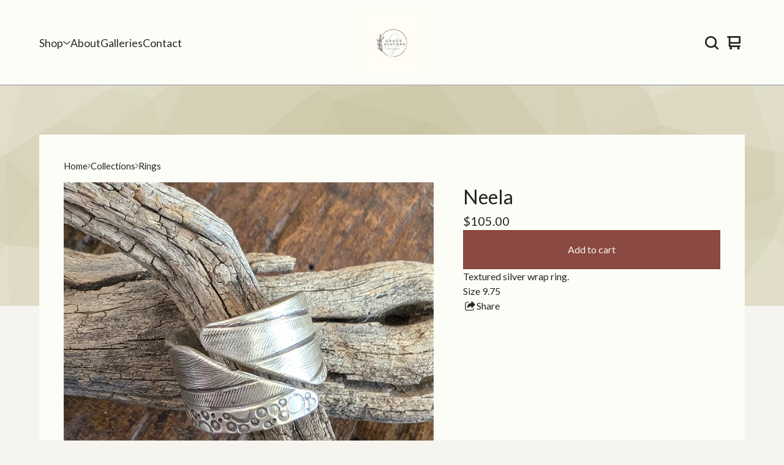

--- FILE ---
content_type: application/javascript
request_url: https://assets.bigcartel.com/theme_assets/109/2.0.1/theme.js?v=1
body_size: 61884
content:
/*! lazysizes - v5.2.1 */
function r(t,e){for(var i=0;i<e.length;i++){var n=e[i];n.enumerable=n.enumerable||!1,n.configurable=!0,"value"in n&&(n.writable=!0),Object.defineProperty(t,n.key,n)}}function Jt(t,e,i){e&&r(t.prototype,e),i&&r(t,i),Object.defineProperty(t,"prototype",{writable:!1})}
/*!
 * Splide.js
 * Version  : 4.1.2
 * License  : MIT
 * Copyright: 2022 Naotoshi Fujita
 */function camelCaseToDash(t){return t.replace(/([a-z])([A-Z])/g,"$1-$2").toLowerCase()}function arrayContainsArray(t,e){return 0!==e.length&&e.every((function(e){return t.indexOf(e)>=0}))}function unique(t,e,i){return i.indexOf(t)==e}function cartesianProduct(t){var e,i,n,s,o,r=[];if(!t||0==t.length)return t;for(o=t.splice(0,1)[0],t=cartesianProduct(t),e=0,n=o.length;e<n;e++)if(t&&t.length)for(i=0,s=t.length;i<s;i++)r.push([o[e]].concat(t[i]));else r.push([o[e]]);return r}function enableAddButton(t){var e=$(".add-to-cart-button"),i=e.attr("data-add-title");e.attr("disabled",!1),priceTitle=t?" - "+Format.money(t,!0,!0):"",e.html(i+priceTitle),e.attr("aria-label",e.text())}function disableAddButton(t){var e=$(".add-to-cart-button"),i=e.attr("data-add-title");if("sold-out"==t)i=e.attr("data-sold-title");e.is(":disabled")||e.attr("disabled","disabled"),e.html(i),e.attr("aria-label","")}function enableSelectOption(t){t.removeAttr("disabled"),t.text(t.attr("data-name")),t.removeAttr("disabled-type"),t.parent().is("span")&&t.unwrap()}function disableSelectOption(t,e){if("sold-out"===e&&(disabled_text=t.parent().attr("data-sold-text"),disabled_type="sold-out",!1===themeOptions.showSoldOutOptions?hide_option=!0:hide_option=!1),"unavailable"===e&&(disabled_text=t.parent().attr("data-unavailable-text"),disabled_type="unavailable",hide_option=!0),t.val()>0){var i=t.attr("data-name");t.attr("disabled",!0),t.text(i+" "+disabled_text),t.attr("disabled-type",disabled_type),!0===hide_option&&(t.parent().is("span")||t.wrap("<span>"))}}function drawPattern(){const t=themeOptions.pattern_style,e=themeOptions.store_name.length,i=document.getElementById("repeating-pattern"),n=themeColors.accentBackgroundColor.toLowerCase(),s=themeColors.accentPatternColor.toLowerCase();let o=window.innerWidth>0?window.innerWidth:screen.width;if("home"===themeOptions.page){const t=document.getElementById("pattern"),e=document.querySelector(".header"),i=document.querySelector(".announcement-message.visible"),n=(i?i.offsetHeight:0)+e.offsetHeight;o<668||t.classList.contains("hide-featured")?t.style.height=`calc(100vh - ${n}px)`:t.style.height=null}else if(o<668)return void(i.style.width="100%");if("small-triangles"===t||"large-triangles"===t){const r=document.getElementById("pattern").offsetHeight;if("transparent"!==n&&"transparent"!==s&&r>0){let a;i.style.width=`${o}px`,"small-triangles"===t&&(a=5*e),"large-triangles"===t&&(a=35*e);Trianglify({width:o,height:r,cell_size:a,seed:1,variance:1,x_colors:[n,s,n]}).canvas(i)}}}function setHeaderBottomPosition(){const t=document.querySelector("header").getBoundingClientRect().bottom;document.documentElement.style.setProperty("--header-bottom-position",`${t}px`)}function toggleSidebarNavigation(){setHeaderBottomPosition(),document.body.classList.toggle("no-scroll");const t="true"===toggleMenuButton.getAttribute("aria-expanded"),e="true"===sidebarNavigation.getAttribute("aria-hidden");toggleMenuButton.setAttribute("aria-expanded",t?"false":"true"),sidebarNavigation.setAttribute("aria-hidden",e?"false":"true")}function processProduct(t){t.has_option_groups&&(setInitialProductOptionStatuses(t),$(".product_option_group").on("change",(function(){$("#option").val(0),processAvailableDropdownOptions(t,$(this))})),$("#option").val()>0&&enableAddButton()),$(".product-option-select").length&&!1===themeOptions.showSoldOutOptions&&$('option[disabled-type="sold-out"]').wrap("<span>"),$(".reset-selection-button").on("click",(function(){$("#option").val(0),$(this).hide(),enableAddButton(),$(".product_option_group option").each((function(t,e){e.value>0&&enableSelectOption($(e))})),setInitialProductOptionStatuses(t)}))}function createCartesianProductOptions(t){for(product_option_groups=[],ogIndex=0;ogIndex<t.option_groups.length;ogIndex++){for(product_option_group_group_values=[],ogvIndex=0;ogvIndex<t.option_groups[ogIndex].values.length;ogvIndex++)product_option_group_group_values.push(t.option_groups[ogIndex].values[ogvIndex].id);product_option_groups.push(product_option_group_group_values)}return cartesianProduct(product_option_groups)}function setInitialProductOptionStatuses(t){for(product_option_group_values=[],ogIndex=0;ogIndex<t.option_groups.length;ogIndex++)for(ogvIndex=0;ogvIndex<t.option_groups[ogIndex].values.length;ogvIndex++)product_option_group_values.push(t.option_groups[ogIndex].values[ogvIndex].id);for(cartesian_options=createCartesianProductOptions(t),pogv=0;pogv<product_option_group_values.length;pogv++){var e=product_option_group_values[pogv],i=0,n=0,s=0;for(co=0;co<cartesian_options.length;co++)cartesian_options[co].includes(e)&&(product_option=findProductOptionByValueArray(t.options,cartesian_options[co]),product_option&&(s++,product_option.sold_out&&n++),i++);dropdown_select=$(".product_option_group option[value='"+e+"']"),0!==s&&i!==n&&s!==n||(0===s&&(disable_type="unavailable"),i!==n&&s!==n||(disable_type="sold-out"),disableSelectOption(dropdown_select,disable_type))}}function processAvailableDropdownOptions(t,e){if(selected_values=getSelectedValues(),num_selected=selected_values.count((function(t){return t>0})),allSelected=selected_values.every(isGreaterThanZero),num_option_groups=t.option_groups.length,changed_value=parseInt(e.val()),selected_value=[],selected_value.push(changed_value),this_group_id=e.attr("data-group-id"),$(".product_option_group").not(e).find("option").each((function(t,e){e.value>0&&enableSelectOption($(e))})),cartesian_options=createCartesianProductOptions(t),1===num_selected&&num_option_groups>1)for(ogIndex=0;ogIndex<t.option_groups.length;ogIndex++){var n=t.option_groups[ogIndex];if(n.id!=this_group_id)for(ogvIndex=0;ogvIndex<n.values.length;ogvIndex++){var s=n.values[ogvIndex];option_group_value_array=[],option_group_value_array.push(changed_value),option_group_value_array.push(parseInt(s.id));var o=0,r=0,a=0;for(co=0;co<cartesian_options.length;co++)arrayContainsArray(cartesian_options[co],option_group_value_array)&&(product_option=findProductOptionByValueArray(t.options,cartesian_options[co]),product_option&&(a++,product_option.sold_out&&r++),o++);dropdown_select=$(".product_option_group option[value='"+s.id+"']"),0!==a&&o!==r&&a!==r||(0===a&&(disable_type="unavailable"),o!==r&&a!==r||(disable_type="sold-out"),disableSelectOption(dropdown_select,disable_type))}}if(2===num_selected&&3===num_option_groups)for($(".product_option_group").each((function(t,e){0==e.value&&(unselected_group_id=parseInt($(e).attr("data-group-id")))})),ogIndex=0;ogIndex<t.option_groups.length;ogIndex++)if((n=t.option_groups[ogIndex]).id!=this_group_id)for(ogvIndex=0;ogvIndex<n.values.length;ogvIndex++){s=n.values[ogvIndex],option_group_value_array=[],option_group_value_array.push(changed_value),option_group_value_array.push(parseInt(s.id));o=0,r=0,a=0;for(co=0;co<cartesian_options.length;co++)arrayContainsArray(cartesian_options[co],option_group_value_array)&&(product_option=findProductOptionByValueArray(t.options,cartesian_options[co]),product_option&&(a++,product_option.sold_out&&r++),o++);if(n.id===unselected_group_id){for(option_group_value_array=[],option_group_value_array.push(parseInt(s.id)),svIndex=0;svIndex<selected_values.length;svIndex++)selected_values[svIndex]>0&&option_group_value_array.push(selected_values[svIndex]);product_option=findProductOptionByValueArray(t.options,option_group_value_array),dropdown_select=$(".product_option_group option[value='"+s.id+"']"),product_option?product_option.sold_out&&disableSelectOption(dropdown_select,"sold-out"):disableSelectOption(dropdown_select,"unavailable")}dropdown_select=$(".product_option_group option[value='"+s.id+"']"),0!==a&&o!==r&&a!==r||(0===a&&(disable_type="unavailable"),o!==r&&a!==r||(disable_type="sold-out"),disableSelectOption(dropdown_select,disable_type))}num_selected>1&&allSelected&&$(".product_option_group").not(e).each((function(e,n){(n=$(n)).find("option").each((function(e,s){if(is_selected=$(s).is(":selected"),!is_selected&&s.value>0)for(option_group_value_array=[],option_group_value_array.push(parseInt(s.value)),$(".product_option_group").not(n).each((function(t,e){option_group_value_array.push(parseInt(e.value))})),product_option=findProductOptionByValueArray(t.options,option_group_value_array),i=0;i<option_group_value_array.length;i++)dropdown_select=$(".product_option_group option[value='"+option_group_value_array[i]+"']").not(":selected"),dropdown_select&&(product_option?product_option.sold_out?disableSelectOption(dropdown_select,"sold-out"):enableSelectOption(dropdown_select):disableSelectOption(dropdown_select,"unavailable"))}))})),allSelected&&(product_option=findProductOptionByValueArray(t.options,selected_values),product_option&&!product_option.sold_out&&product_option.id>0?($("#option").val(product_option.id),enableAddButton(product_option.price),num_option_groups>1&&$(".reset-selection-button").fadeIn("fast")):disableAddButton("sold-out"))}function findProductOptionByValueArray(t,e){for(var i=0;i<t.length;i++)if(option_group_values=t[i].option_group_values,option_ids=[],option_group_values.forEach((function(t){option_ids.push(t.id)})),arrayContainsArray(option_ids,e))return t[i]}function getSelectedValues(){return selected_values=[],$(".product_option_group").each((function(t,e){selected_values.push(parseInt(e.value))})),selected_values}function updateSlideContainer(){const t=document.querySelector(".product-thumbnails--list"),e=Math.round(t.getBoundingClientRect().width),i=Math.round(t.scrollWidth),n=document.querySelectorAll(".thumb-scroller"),s=document.querySelectorAll(".current-slide-number");i>e?(t.classList.add("is-overflow"),n.forEach((t=>{t.classList.remove("hidden")}))):(t.classList.remove("is-overflow"),n.forEach((t=>{t.classList.add("hidden")}))),s.forEach((t=>{t.textContent=`${splide.index+1}`}))}var n,t;!function(t){var e=function(t,e,i){"use strict";var n,s;if(function(){var e,i={lazyClass:"lazyload",loadedClass:"lazyloaded",loadingClass:"lazyloading",preloadClass:"lazypreload",errorClass:"lazyerror",autosizesClass:"lazyautosizes",srcAttr:"data-src",srcsetAttr:"data-srcset",sizesAttr:"data-sizes",minSize:40,customMedia:{},init:!0,expFactor:1.5,hFac:.8,loadMode:2,loadHidden:!0,ricTimeout:0,throttleDelay:125};for(e in s=t.lazySizesConfig||t.lazysizesConfig||{},i)e in s||(s[e]=i[e])}(),!e||!e.getElementsByClassName)return{init:function(){},cfg:s,noSupport:!0};var o=e.documentElement,r=t.HTMLPictureElement,a="addEventListener",l="getAttribute",c=t[a].bind(t),d=t.setTimeout,h=t.requestAnimationFrame||d,u=t.requestIdleCallback,p=/^picture$/i,f=["load","error","lazyincluded","_lazyloaded"],m={},g=Array.prototype.forEach,b=function(t,e){return m[e]||(m[e]=new RegExp("(\\s|^)"+e+"(\\s|$)")),m[e].test(t[l]("class")||"")&&m[e]},v=function(t,e){b(t,e)||t.setAttribute("class",(t[l]("class")||"").trim()+" "+e)},y=function(t,e){var i;(i=b(t,e))&&t.setAttribute("class",(t[l]("class")||"").replace(i," "))},w=function(t,e,i){var n=i?a:"removeEventListener";i&&w(t,e),f.forEach((function(i){t[n](i,e)}))},x=function(t,i,s,o,r){var a=e.createEvent("Event");return s||(s={}),s.instance=n,a.initEvent(i,!o,!r),a.detail=s,t.dispatchEvent(a),a},_=function(e,i){var n;!r&&(n=t.picturefill||s.pf)?(i&&i.src&&!e[l]("srcset")&&e.setAttribute("srcset",i.src),n({reevaluate:!0,elements:[e]})):i&&i.src&&(e.src=i.src)},S=function(t,e){return(getComputedStyle(t,null)||{})[e]},A=function(t,e,i){for(i=i||t.offsetWidth;i<s.minSize&&e&&!t._lazysizesWidth;)i=e.offsetWidth,e=e.parentNode;return i},C=function(){var t,i,n=[],s=[],o=n,r=function(){var e=o;for(o=n.length?s:n,t=!0,i=!1;e.length;)e.shift()();t=!1},a=function(n,s){t&&!s?n.apply(this,arguments):(o.push(n),i||(i=!0,(e.hidden?d:h)(r)))};return a._lsFlush=r,a}(),z=function(t,e){return e?function(){C(t)}:function(){var e=this,i=arguments;C((function(){t.apply(e,i)}))}},I=function(t){var e,n=0,o=s.throttleDelay,r=s.ricTimeout,a=function(){e=!1,n=i.now(),t()},l=u&&r>49?function(){u(a,{timeout:r}),r!==s.ricTimeout&&(r=s.ricTimeout)}:z((function(){d(a)}),!0);return function(t){var s;(t=!0===t)&&(r=33),e||(e=!0,(s=o-(i.now()-n))<0&&(s=0),t||s<9?l():d(l,s))}},E=function(t){var e,n,s=99,o=function(){e=null,t()},r=function(){var t=i.now()-n;t<s?d(r,s-t):(u||o)(o)};return function(){n=i.now(),e||(e=d(r,s))}},L=function(){var r,u,f,m,A,L,P,k,T,O,N,D,F=/^img$/i,B=/^iframe$/i,q="onscroll"in t&&!/(gle|ing)bot/.test(navigator.userAgent),H=0,R=0,j=0,Z=-1,U=function(t){j--,(!t||j<0||!t.target)&&(j=0)},W=function(t){return null==D&&(D="hidden"==S(e.body,"visibility")),D||!("hidden"==S(t.parentNode,"visibility")&&"hidden"==S(t,"visibility"))},$=function(t,i){var n,s=t,r=W(t);for(k-=i,N+=i,T-=i,O+=i;r&&(s=s.offsetParent)&&s!=e.body&&s!=o;)(r=(S(s,"opacity")||1)>0)&&"visible"!=S(s,"overflow")&&(n=s.getBoundingClientRect(),r=O>n.left&&T<n.right&&N>n.top-1&&k<n.bottom+1);return r},G=function(){var t,i,a,c,d,h,p,f,g,b,v,y,w=n.elements;if((m=s.loadMode)&&j<8&&(t=w.length)){for(i=0,Z++;i<t;i++)if(w[i]&&!w[i]._lazyRace)if(!q||n.prematureUnveil&&n.prematureUnveil(w[i]))et(w[i]);else if((f=w[i][l]("data-expand"))&&(h=1*f)||(h=R),b||(b=!s.expand||s.expand<1?o.clientHeight>500&&o.clientWidth>500?500:370:s.expand,n._defEx=b,v=b*s.expFactor,y=s.hFac,D=null,R<v&&j<1&&Z>2&&m>2&&!e.hidden?(R=v,Z=0):R=m>1&&Z>1&&j<6?b:H),g!==h&&(L=innerWidth+h*y,P=innerHeight+h,p=-1*h,g=h),a=w[i].getBoundingClientRect(),(N=a.bottom)>=p&&(k=a.top)<=P&&(O=a.right)>=p*y&&(T=a.left)<=L&&(N||O||T||k)&&(s.loadHidden||W(w[i]))&&(u&&j<3&&!f&&(m<3||Z<4)||$(w[i],h))){if(et(w[i]),d=!0,j>9)break}else!d&&u&&!c&&j<4&&Z<4&&m>2&&(r[0]||s.preloadAfterLoad)&&(r[0]||!f&&(N||O||T||k||"auto"!=w[i][l](s.sizesAttr)))&&(c=r[0]||w[i]);c&&!d&&et(c)}},V=I(G),X=function(t){var e=t.target;e._lazyCache?delete e._lazyCache:(U(t),v(e,s.loadedClass),y(e,s.loadingClass),w(e,K),x(e,"lazyloaded"))},Y=z(X),K=function(t){Y({target:t.target})},J=function(t,e){try{t.contentWindow.location.replace(e)}catch(i){t.src=e}},Q=function(t){var e,i=t[l](s.srcsetAttr);(e=s.customMedia[t[l]("data-media")||t[l]("media")])&&t.setAttribute("media",e),i&&t.setAttribute("srcset",i)},tt=z((function(t,e,i,n,o){var r,a,c,h,u,m;(u=x(t,"lazybeforeunveil",e)).defaultPrevented||(n&&(i?v(t,s.autosizesClass):t.setAttribute("sizes",n)),a=t[l](s.srcsetAttr),r=t[l](s.srcAttr),o&&(h=(c=t.parentNode)&&p.test(c.nodeName||"")),m=e.firesLoad||"src"in t&&(a||r||h),u={target:t},v(t,s.loadingClass),m&&(clearTimeout(f),f=d(U,2500),w(t,K,!0)),h&&g.call(c.getElementsByTagName("source"),Q),a?t.setAttribute("srcset",a):r&&!h&&(B.test(t.nodeName)?J(t,r):t.src=r),o&&(a||h)&&_(t,{src:r})),t._lazyRace&&delete t._lazyRace,y(t,s.lazyClass),C((function(){var e=t.complete&&t.naturalWidth>1;m&&!e||(e&&v(t,"ls-is-cached"),X(u),t._lazyCache=!0,d((function(){"_lazyCache"in t&&delete t._lazyCache}),9)),"lazy"==t.loading&&j--}),!0)})),et=function(t){if(!t._lazyRace){var e,i=F.test(t.nodeName),n=i&&(t[l](s.sizesAttr)||t[l]("sizes")),o="auto"==n;(!o&&u||!i||!t[l]("src")&&!t.srcset||t.complete||b(t,s.errorClass)||!b(t,s.lazyClass))&&(e=x(t,"lazyunveilread").detail,o&&M.updateElem(t,!0,t.offsetWidth),t._lazyRace=!0,j++,tt(t,e,o,n,i))}},it=E((function(){s.loadMode=3,V()})),nt=function(){3==s.loadMode&&(s.loadMode=2),it()},st=function(){u||(i.now()-A<999?d(st,999):(u=!0,s.loadMode=3,V(),c("scroll",nt,!0)))};return{_:function(){A=i.now(),n.elements=e.getElementsByClassName(s.lazyClass),r=e.getElementsByClassName(s.lazyClass+" "+s.preloadClass),c("scroll",V,!0),c("resize",V,!0),c("pageshow",(function(t){if(t.persisted){var i=e.querySelectorAll("."+s.loadingClass);i.length&&i.forEach&&h((function(){i.forEach((function(t){t.complete&&et(t)}))}))}})),t.MutationObserver?new MutationObserver(V).observe(o,{childList:!0,subtree:!0,attributes:!0}):(o[a]("DOMNodeInserted",V,!0),o[a]("DOMAttrModified",V,!0),setInterval(V,999)),c("hashchange",V,!0),["focus","mouseover","click","load","transitionend","animationend"].forEach((function(t){e[a](t,V,!0)})),/d$|^c/.test(e.readyState)?st():(c("load",st),e[a]("DOMContentLoaded",V),d(st,2e4)),n.elements.length?(G(),C._lsFlush()):V()},checkElems:V,unveil:et,_aLSL:nt}}(),M=function(){var t,i=z((function(t,e,i,n){var s,o,r;if(t._lazysizesWidth=n,n+="px",t.setAttribute("sizes",n),p.test(e.nodeName||""))for(o=0,r=(s=e.getElementsByTagName("source")).length;o<r;o++)s[o].setAttribute("sizes",n);i.detail.dataAttr||_(t,i.detail)})),n=function(t,e,n){var s,o=t.parentNode;o&&(n=A(t,o,n),(s=x(t,"lazybeforesizes",{width:n,dataAttr:!!e})).defaultPrevented||(n=s.detail.width)&&n!==t._lazysizesWidth&&i(t,o,s,n))},o=function(){var e,i=t.length;if(i)for(e=0;e<i;e++)n(t[e])},r=E(o);return{_:function(){t=e.getElementsByClassName(s.autosizesClass),c("resize",r)},checkElems:r,updateElem:n}}(),P=function(){!P.i&&e.getElementsByClassName&&(P.i=!0,M._(),L._())};return d((function(){s.init&&P()})),n={cfg:s,autoSizer:M,loader:L,init:P,uP:_,aC:v,rC:y,hC:b,fire:x,gW:A,rAF:C}}(t,t.document,Date);t.lazySizes=e,"object"==typeof module&&module.exports&&(module.exports=e)}("undefined"!=typeof window?window:{}),function(t,e){if(t){var i=function(){e(t.lazySizes),t.removeEventListener("lazyunveilread",i,!0)};e=e.bind(null,t,t.document),"object"==typeof module&&module.exports?e(require("lazysizes")):"function"==typeof define&&define.amd?define(["lazysizes"],e):t.lazySizes?i():t.addEventListener("lazyunveilread",i,!0)}}("undefined"!=typeof window?window:0,(function(t,e,i){"use strict";var n=[].slice,s=/blur-up["']*\s*:\s*["']*(always|auto)/,o=/image\/(jpeg|png|gif|svg\+xml)/,r="[data-uri]",a=function(e){var n=e.getAttribute("data-media")||e.getAttribute("media"),s=e.getAttribute("type");return(!s||o.test(s))&&(!n||t.matchMedia(i.cfg.customMedia[n]||n).matches)},l=function(t,e){var i;return(t?n.call(t.querySelectorAll("source, img")):[e]).forEach((function(t){if(!i){var e=t.getAttribute("data-lowsrc");e&&a(t)&&(i=e)}})),i},c=function(t,n,s,o){var r,a=!1,l=!1,c="always"==o?0:Date.now(),d=0,h=(t||n).parentNode,u=function(){r&&i.rAF((function(){i.rC(n,"ls-blur-up-is-loading");try{r.parentNode.removeChild(r)}catch(t){}r=null}))},p=function(t){d++,l=t||l,t?u():d>1&&setTimeout(u,5e3)},f=function(){n.removeEventListener("load",f),n.removeEventListener("error",f),r&&i.rAF((function(){r&&i.aC(r,"ls-original-loaded")})),"always"!=o&&(!a||Date.now()-c<66)?p(!0):p()};(function(){if(s){var c=function(t){a=!0,r||(r=t.target),i.rAF((function(){i.rC(n,"ls-blur-up-is-loading"),r&&i.aC(r,"ls-blur-up-loaded")})),r&&(r.removeEventListener("load",c),r.removeEventListener("error",c))};(r=e.createElement("img")).addEventListener("load",c),r.addEventListener("error",c),r.className="ls-blur-up-img",r.cssText=n.cssText,r.src=s,r.alt="",r.setAttribute("aria-hidden","true"),h.insertBefore(r,(t||n).nextSibling),"always"!=o&&(r.style.visibility="hidden",i.rAF((function(){r&&setTimeout((function(){r&&i.rAF((function(){!l&&r&&(r.style.visibility="")}))}),i.cfg.blurupCacheDelay||33)})))}})(),n.addEventListener("load",f),n.addEventListener("error",f),i.aC(n,"ls-blur-up-is-loading");var m=function(t){h==t.target&&(i.aC(r||n,"ls-inview"),p(),h.removeEventListener("lazybeforeunveil",m))};h.getAttribute("data-expand")||h.setAttribute("data-expand",-1),h.addEventListener("lazybeforeunveil",m),i.aC(h,i.cfg.lazyClass)};t.addEventListener("lazybeforeunveil",(function(t){var e=t.detail;if(e.instance==i&&e.blurUp){var n=t.target,s=n.parentNode;"PICTURE"!=s.nodeName&&(s=null),c(s,n,l(s,n)||r,e.blurUp)}})),t.addEventListener("lazyunveilread",(function(t){var e=t.detail;if(e.instance==i){var n=t.target,o=(getComputedStyle(n,null)||{fontFamily:""}).fontFamily.match(s);(o||n.getAttribute("data-lowsrc"))&&(e.blurUp=o&&o[1]||i.cfg.blurupMode||"always")}}))})),function(t,e){if(t){var i=function(){e(t.lazySizes),t.removeEventListener("lazyunveilread",i,!0)};e=e.bind(null,t,t.document),"object"==typeof module&&module.exports?e(require("lazysizes")):"function"==typeof define&&define.amd?define(["lazysizes"],e):t.lazySizes?i():t.addEventListener("lazyunveilread",i,!0)}}("undefined"!=typeof window?window:0,(function(t,e,i){"use strict";var n,s,o,r,a,l,c,d,h,u,p,f,m,g,b,v,y,w,x=i.cfg,_=e.createElement("img"),S="sizes"in _&&"srcset"in _,A=/\s+\d+h/g,C=(s=/\s+(\d+)(w|h)\s+(\d+)(w|h)/,o=Array.prototype.forEach,function(){var t=e.createElement("img"),n=function(t){var e,i,n=t.getAttribute(x.srcsetAttr);n&&(i=n.match(s))&&((e="w"==i[2]?i[1]/i[3]:i[3]/i[1])&&t.setAttribute("data-aspectratio",e),t.setAttribute(x.srcsetAttr,n.replace(A,"")))},r=function(t){if(t.detail.instance==i){var e=t.target.parentNode;e&&"PICTURE"==e.nodeName&&o.call(e.getElementsByTagName("source"),n),n(t.target)}},a=function(){t.currentSrc&&e.removeEventListener("lazybeforeunveil",r)};e.addEventListener("lazybeforeunveil",r),t.onload=a,t.onerror=a,t.srcset="data:,a 1w 1h",t.complete&&a()});(x.supportsType||(x.supportsType=function(t){return!t}),t.HTMLPictureElement&&S)?!i.hasHDescriptorFix&&e.msElementsFromPoint&&(i.hasHDescriptorFix=!0,C()):t.picturefill||x.pf||(x.pf=function(e){var i,s;if(!t.picturefill)for(i=0,s=e.elements.length;i<s;i++)n(e.elements[i])},d=function(t,e){return t.w-e.w},h=/^\s*\d+\.*\d*px\s*$/,u=function(t){for(var e,i,n=t.length,s=t[n-1],o=0;o<n;o++)if((s=t[o]).d=s.w/t.w,s.d>=t.d){!s.cached&&(e=t[o-1])&&e.d>t.d-.13*Math.pow(t.d,2.2)&&(i=Math.pow(e.d-.6,1.6),e.cached&&(e.d+=.15*i),e.d+(s.d-t.d)*i>t.d&&(s=e));break}return s},a=/(([^,\s].[^\s]+)\s+(\d+)w)/g,l=/\s/,c=function(t,e,i,n){r.push({c:e,u:i,w:1*n})},p=function(t){return r=[],(t=t.trim()).replace(A,"").replace(a,c),r.length||!t||l.test(t)||r.push({c:t,u:t,w:99}),r},f=function(){var t,i,s;f.init||(f.init=!0,addEventListener("resize",(i=e.getElementsByClassName("lazymatchmedia"),s=function(){var t,e;for(t=0,e=i.length;t<e;t++)n(i[t])},function(){clearTimeout(t),t=setTimeout(s,66)})))},m=function(e,n){var s,o=e.getAttribute("srcset")||e.getAttribute(x.srcsetAttr);!o&&n&&(o=e._lazypolyfill?e._lazypolyfill._set:e.getAttribute(x.srcAttr)||e.getAttribute("src")),e._lazypolyfill&&e._lazypolyfill._set==o||(s=p(o||""),n&&e.parentNode&&(s.isPicture="PICTURE"==e.parentNode.nodeName.toUpperCase(),s.isPicture&&t.matchMedia&&(i.aC(e,"lazymatchmedia"),f())),s._set=o,Object.defineProperty(e,"_lazypolyfill",{value:s,writable:!0}))},g=function(e){var n=t.devicePixelRatio||1,s=i.getX&&i.getX(e);return Math.min(s||n,2.5,n)},b=function(e){return t.matchMedia?(b=function(t){return!t||(matchMedia(t)||{}).matches},b(e)):!e},v=function(t){var e,n,s,o,r,a,l;if(m(o=t,!0),(r=o._lazypolyfill).isPicture)for(n=0,s=(e=t.parentNode.getElementsByTagName("source")).length;n<s;n++)if(x.supportsType(e[n].getAttribute("type"),t)&&b(e[n].getAttribute("media"))){o=e[n],m(o),r=o._lazypolyfill;break}return r.length>1?(l=o.getAttribute("sizes")||"",l=h.test(l)&&parseInt(l,10)||i.gW(t,t.parentNode),r.d=g(t),!r.src||!r.w||r.w<l?(r.w=l,a=u(r.sort(d)),r.src=a):a=r.src):a=r[0],a},(y=function(t){if(!S||!t.parentNode||"PICTURE"==t.parentNode.nodeName.toUpperCase()){var e=v(t);e&&e.u&&t._lazypolyfill.cur!=e.u&&(t._lazypolyfill.cur=e.u,e.cached=!0,t.setAttribute(x.srcAttr,e.u),t.setAttribute("src",e.u))}}).parse=p,n=y,x.loadedClass&&x.loadingClass&&(w=[],['img[sizes$="px"][srcset].',"picture > img:not([srcset])."].forEach((function(t){w.push(t+x.loadedClass),w.push(t+x.loadingClass)})),x.pf({elements:e.querySelectorAll(w.join(", "))})))})),function(t,e){"object"==typeof exports&&"undefined"!=typeof module?module.exports=e():"function"==typeof define&&define.amd?define(e):(t="undefined"!=typeof globalThis?globalThis:t||self).PhotoSwipeLightbox=e()}(this,(function(){"use strict";function t(t,e,i){const n=document.createElement(e);return t&&(n.className=t),i&&i.appendChild(n),n}function e(t,e,i){t.style.width="number"==typeof e?`${e}px`:e,t.style.height="number"==typeof i?`${i}px`:i}function i(t,e,i=document){let n=[];if(t instanceof Element)n=[t];else if(t instanceof NodeList||Array.isArray(t))n=Array.from(t);else{const s="string"==typeof t?t:e;s&&(n=Array.from(i.querySelectorAll(s)))}return n}function n(){return!(!navigator.vendor||!navigator.vendor.match(/apple/i))}function s(t,e,i,n,s){let o=0;if(e.paddingFn)o=e.paddingFn(i,n,s)[t];else if(e.padding)o=e.padding[t];else{const i="padding"+t[0].toUpperCase()+t.slice(1);e[i]&&(o=e[i])}return Number(o)||0}function o(t,e,i){const n=e.createContentFromData(t,i);let o;const{options:r}=e;if(r){let a;o=new p(r,t,-1),a=e.pswp?e.pswp.viewportSize:function(t,e){if(t.getViewportSizeFn){const i=t.getViewportSizeFn(t,e);if(i)return i}return{x:document.documentElement.clientWidth,y:window.innerHeight}}(r,e);const l=function(t,e,i,n){return{x:e.x-s("left",t,e,i,n)-s("right",t,e,i,n),y:e.y-s("top",t,e,i,n)-s("bottom",t,e,i,n)}}(r,a,t,i);o.update(n.width,n.height,l)}return n.lazyLoad(),o&&n.setDisplayedSize(Math.ceil(n.width*o.initial),Math.ceil(n.height*o.initial)),n}const r="idle",a="loading",l="loaded",c="error";class d{constructor(t,e){this.type=t,this.defaultPrevented=!1,e&&Object.assign(this,e)}preventDefault(){this.defaultPrevented=!0}}class h{constructor(e,i){if(this.element=t("pswp__img pswp__img--placeholder",e?"img":"div",i),e){const t=this.element;t.decoding="async",t.alt="",t.src=e,t.setAttribute("role","presentation")}this.element.setAttribute("aria-hidden","true")}setDisplayedSize(t,i){this.element&&("IMG"===this.element.tagName?(e(this.element,250,"auto"),this.element.style.transformOrigin="0 0",this.element.style.transform=function(t,e,i){let n=`translate3d(${0}px,${0||0}px,0)`;return void 0!==i&&(n+=` scale3d(${i},${i},1)`),n}(0,0,t/250)):e(this.element,t,i))}destroy(){this.element?.parentNode&&this.element.remove(),this.element=null}}class u{constructor(t,e,i){this.instance=e,this.data=t,this.index=i,this.element=void 0,this.placeholder=void 0,this.slide=void 0,this.displayedImageWidth=0,this.displayedImageHeight=0,this.width=Number(this.data.w)||Number(this.data.width)||0,this.height=Number(this.data.h)||Number(this.data.height)||0,this.isAttached=!1,this.hasSlide=!1,this.isDecoding=!1,this.state=r,this.data.type?this.type=this.data.type:this.data.src?this.type="image":this.type="html",this.instance.dispatch("contentInit",{content:this})}removePlaceholder(){this.placeholder&&!this.keepPlaceholder()&&setTimeout((()=>{this.placeholder&&(this.placeholder.destroy(),this.placeholder=void 0)}),1e3)}load(e,i){if(this.slide&&this.usePlaceholder())if(this.placeholder){const t=this.placeholder.element;t&&!t.parentElement&&this.slide.container.prepend(t)}else{const t=this.instance.applyFilters("placeholderSrc",!(!this.data.msrc||!this.slide.isFirstSlide)&&this.data.msrc,this);this.placeholder=new h(t,this.slide.container)}this.element&&!i||this.instance.dispatch("contentLoad",{content:this,isLazy:e}).defaultPrevented||(this.isImageContent()?(this.element=t("pswp__img","img"),this.displayedImageWidth&&this.loadImage(e)):(this.element=t("pswp__content","div"),this.element.innerHTML=this.data.html||""),i&&this.slide&&this.slide.updateContentSize(!0))}loadImage(t){if(!this.isImageContent()||!this.element||this.instance.dispatch("contentLoadImage",{content:this,isLazy:t}).defaultPrevented)return;const e=this.element;this.updateSrcsetSizes(),this.data.srcset&&(e.srcset=this.data.srcset),e.src=this.data.src??"",e.alt=this.data.alt??"",this.state=a,e.complete?this.onLoaded():(e.onload=()=>{this.onLoaded()},e.onerror=()=>{this.onError()})}setSlide(t){this.slide=t,this.hasSlide=!0,this.instance=t.pswp}onLoaded(){this.state=l,this.slide&&this.element&&(this.instance.dispatch("loadComplete",{slide:this.slide,content:this}),this.slide.isActive&&this.slide.heavyAppended&&!this.element.parentNode&&(this.append(),this.slide.updateContentSize(!0)),this.state!==l&&this.state!==c||this.removePlaceholder())}onError(){this.state=c,this.slide&&(this.displayError(),this.instance.dispatch("loadComplete",{slide:this.slide,isError:!0,content:this}),this.instance.dispatch("loadError",{slide:this.slide,content:this}))}isLoading(){return this.instance.applyFilters("isContentLoading",this.state===a,this)}isError(){return this.state===c}isImageContent(){return"image"===this.type}setDisplayedSize(t,i){if(this.element&&(this.placeholder&&this.placeholder.setDisplayedSize(t,i),!this.instance.dispatch("contentResize",{content:this,width:t,height:i}).defaultPrevented&&(e(this.element,t,i),this.isImageContent()&&!this.isError()))){const e=!this.displayedImageWidth&&t;this.displayedImageWidth=t,this.displayedImageHeight=i,e?this.loadImage(!1):this.updateSrcsetSizes(),this.slide&&this.instance.dispatch("imageSizeChange",{slide:this.slide,width:t,height:i,content:this})}}isZoomable(){return this.instance.applyFilters("isContentZoomable",this.isImageContent()&&this.state!==c,this)}updateSrcsetSizes(){if(!this.isImageContent()||!this.element||!this.data.srcset)return;const t=this.element,e=this.instance.applyFilters("srcsetSizesWidth",this.displayedImageWidth,this);(!t.dataset.largestUsedSize||e>parseInt(t.dataset.largestUsedSize,10))&&(t.sizes=e+"px",t.dataset.largestUsedSize=String(e))}usePlaceholder(){return this.instance.applyFilters("useContentPlaceholder",this.isImageContent(),this)}lazyLoad(){this.instance.dispatch("contentLazyLoad",{content:this}).defaultPrevented||this.load(!0)}keepPlaceholder(){return this.instance.applyFilters("isKeepingPlaceholder",this.isLoading(),this)}destroy(){this.hasSlide=!1,this.slide=void 0,this.instance.dispatch("contentDestroy",{content:this}).defaultPrevented||(this.remove(),this.placeholder&&(this.placeholder.destroy(),this.placeholder=void 0),this.isImageContent()&&this.element&&(this.element.onload=null,this.element.onerror=null,this.element=void 0))}displayError(){if(this.slide){let e=t("pswp__error-msg","div");e.innerText=this.instance.options?.errorMsg??"",e=this.instance.applyFilters("contentErrorElement",e,this),this.element=t("pswp__content pswp__error-msg-container","div"),this.element.appendChild(e),this.slide.container.innerText="",this.slide.container.appendChild(this.element),this.slide.updateContentSize(!0),this.removePlaceholder()}}append(){if(this.isAttached||!this.element)return;if(this.isAttached=!0,this.state===c)return void this.displayError();if(this.instance.dispatch("contentAppend",{content:this}).defaultPrevented)return;const t="decode"in this.element;this.isImageContent()?t&&this.slide&&(!this.slide.isActive||n())?(this.isDecoding=!0,this.element.decode().catch((()=>{})).finally((()=>{this.isDecoding=!1,this.appendImage()}))):this.appendImage():this.slide&&!this.element.parentNode&&this.slide.container.appendChild(this.element)}activate(){!this.instance.dispatch("contentActivate",{content:this}).defaultPrevented&&this.slide&&(this.isImageContent()&&this.isDecoding&&!n()?this.appendImage():this.isError()&&this.load(!1,!0),this.slide.holderElement&&this.slide.holderElement.setAttribute("aria-hidden","false"))}deactivate(){this.instance.dispatch("contentDeactivate",{content:this}),this.slide&&this.slide.holderElement&&this.slide.holderElement.setAttribute("aria-hidden","true")}remove(){this.isAttached=!1,this.instance.dispatch("contentRemove",{content:this}).defaultPrevented||(this.element&&this.element.parentNode&&this.element.remove(),this.placeholder&&this.placeholder.element&&this.placeholder.element.remove())}appendImage(){this.isAttached&&(this.instance.dispatch("contentAppendImage",{content:this}).defaultPrevented||(this.slide&&this.element&&!this.element.parentNode&&this.slide.container.appendChild(this.element),this.state!==l&&this.state!==c||this.removePlaceholder()))}}class p{constructor(t,e,i,n){this.pswp=n,this.options=t,this.itemData=e,this.index=i,this.panAreaSize=null,this.elementSize=null,this.fit=1,this.fill=1,this.vFill=1,this.initial=1,this.secondary=1,this.max=1,this.min=1}update(t,e,i){const n={x:t,y:e};this.elementSize=n,this.panAreaSize=i;const s=i.x/n.x,o=i.y/n.y;this.fit=Math.min(1,s<o?s:o),this.fill=Math.min(1,s>o?s:o),this.vFill=Math.min(1,o),this.initial=this.t(),this.secondary=this.i(),this.max=Math.max(this.initial,this.secondary,this.o()),this.min=Math.min(this.fit,this.initial,this.secondary),this.pswp&&this.pswp.dispatch("zoomLevelsUpdate",{zoomLevels:this,slideData:this.itemData})}l(t){const e=t+"ZoomLevel",i=this.options[e];if(i)return"function"==typeof i?i(this):"fill"===i?this.fill:"fit"===i?this.fit:Number(i)}i(){let t=this.l("secondary");return t||(t=Math.min(1,3*this.fit),this.elementSize&&t*this.elementSize.x>4e3&&(t=4e3/this.elementSize.x),t)}t(){return this.l("initial")||this.fit}o(){return this.l("max")||Math.max(1,4*this.fit)}}return class extends class extends class{constructor(){this.u={},this.p={},this.pswp=void 0,this.options=void 0}addFilter(t,e,i=100){this.p[t]||(this.p[t]=[]),this.p[t]?.push({fn:e,priority:i}),this.p[t]?.sort(((t,e)=>t.priority-e.priority)),
this.pswp?.addFilter(t,e,i)}removeFilter(t,e){this.p[t]&&(this.p[t]=this.p[t].filter((t=>t.fn!==e))),this.pswp&&this.pswp.removeFilter(t,e)}applyFilters(t,...e){return this.p[t]?.forEach((t=>{e[0]=t.fn.apply(this,e)})),e[0]}on(t,e){this.u[t]||(this.u[t]=[]),this.u[t]?.push(e),this.pswp?.on(t,e)}off(t,e){this.u[t]&&(this.u[t]=this.u[t].filter((t=>e!==t))),this.pswp?.off(t,e)}dispatch(t,e){if(this.pswp)return this.pswp.dispatch(t,e);const i=new d(t,e);return this.u[t]?.forEach((t=>{t.call(this,i)})),i}}{getNumItems(){let t=0;const e=this.options?.dataSource;e&&"length"in e?t=e.length:e&&"gallery"in e&&(e.items||(e.items=this.m(e.gallery)),e.items&&(t=e.items.length));const i=this.dispatch("numItems",{dataSource:e,numItems:t});return this.applyFilters("numItems",i.numItems,e)}createContentFromData(t,e){return new u(t,this,e)}getItemData(t){const e=this.options?.dataSource;let i={};Array.isArray(e)?i=e[t]:e&&"gallery"in e&&(e.items||(e.items=this.m(e.gallery)),i=e.items[t]);let n=i;n instanceof Element&&(n=this.g(n));const s=this.dispatch("itemData",{itemData:n||{},index:t});return this.applyFilters("itemData",s.itemData,t)}m(t){return this.options?.children||this.options?.childSelector?i(this.options.children,this.options.childSelector,t)||[]:[t]}g(t){const e={element:t},i="A"===t.tagName?t:t.querySelector("a");if(i){e.src=i.dataset.pswpSrc||i.href,i.dataset.pswpSrcset&&(e.srcset=i.dataset.pswpSrcset),e.width=i.dataset.pswpWidth?parseInt(i.dataset.pswpWidth,10):0,e.height=i.dataset.pswpHeight?parseInt(i.dataset.pswpHeight,10):0,e.w=e.width,e.h=e.height,i.dataset.pswpType&&(e.type=i.dataset.pswpType);const n=t.querySelector("img");n&&(e.msrc=n.currentSrc||n.src,e.alt=n.getAttribute("alt")??""),(i.dataset.pswpCropped||i.dataset.cropped)&&(e.thumbCropped=!0)}return this.applyFilters("domItemData",e,t,i)}lazyLoadData(t,e){return o(t,this,e)}}{constructor(t){super(),this.options=t||{},this.v=0,this.shouldOpen=!1,this._=void 0,this.onThumbnailsClick=this.onThumbnailsClick.bind(this)}init(){i(this.options.gallery,this.options.gallerySelector).forEach((t=>{t.addEventListener("click",this.onThumbnailsClick,!1)}))}onThumbnailsClick(t){if(function(t){return"button"in t&&1===t.button||t.ctrlKey||t.metaKey||t.altKey||t.shiftKey}(t)||window.pswp)return;let e={x:t.clientX,y:t.clientY};e.x||e.y||(e=null);let i=this.getClickedIndex(t);i=this.applyFilters("clickedIndex",i,t,this);const n={gallery:t.currentTarget};i>=0&&(t.preventDefault(),this.loadAndOpen(i,n,e))}getClickedIndex(t){if(this.options.getClickedIndexFn)return this.options.getClickedIndexFn.call(this,t);const e=t.target,n=i(this.options.children,this.options.childSelector,t.currentTarget).findIndex((t=>t===e||t.contains(e)));return-1!==n?n:this.options.children||this.options.childSelector?-1:0}loadAndOpen(t,e,i){return!window.pswp&&(this.options.index=t,this.options.initialPointerPos=i,this.shouldOpen=!0,this.preload(t,e),!0)}preload(t,e){const{options:i}=this;e&&(i.dataSource=e);const n=[],s=typeof i.pswpModule;if("function"==typeof(r=i.pswpModule)&&r.prototype&&r.prototype.goTo)n.push(Promise.resolve(i.pswpModule));else{if("string"===s)throw new Error("pswpModule as string is no longer supported");if("function"!==s)throw new Error("pswpModule is not valid");n.push(i.pswpModule())}var r;"function"==typeof i.openPromise&&n.push(i.openPromise()),!1!==i.preloadFirstSlide&&t>=0&&(this._=function(t,e){const i=e.getItemData(t);if(!e.dispatch("lazyLoadSlide",{index:t,itemData:i}).defaultPrevented)return o(i,e,t)}(t,this));const a=++this.v;Promise.all(n).then((t=>{if(this.shouldOpen){const e=t[0];this.I(e,a)}}))}I(t,e){if(e!==this.v&&this.shouldOpen)return;if(this.shouldOpen=!1,window.pswp)return;const i="object"==typeof t?new t.default(this.options):new t(this.options);this.pswp=i,window.pswp=i,Object.keys(this.u).forEach((t=>{this.u[t]?.forEach((e=>{i.on(t,e)}))})),Object.keys(this.p).forEach((t=>{this.p[t]?.forEach((e=>{i.addFilter(t,e.fn,e.priority)}))})),this._&&(i.contentLoader.addToCache(this._),this._=void 0),i.on("destroy",(()=>{this.pswp=void 0,delete window.pswp})),i.init()}destroy(){this.pswp?.destroy(),this.shouldOpen=!1,this.u={},i(this.options.gallery,this.options.gallerySelector).forEach((t=>{t.removeEventListener("click",this.onThumbnailsClick,!1)}))}}})),function(t,e){"object"==typeof exports&&"undefined"!=typeof module?module.exports=e():"function"==typeof define&&define.amd?define(e):(t="undefined"!=typeof globalThis?globalThis:t||self).PhotoSwipe=e()}(this,(function(){"use strict";function t(t,e,i){const n=document.createElement(e);return t&&(n.className=t),i&&i.appendChild(n),n}function e(t,e){return t.x=e.x,t.y=e.y,void 0!==e.id&&(t.id=e.id),t}function i(t){t.x=Math.round(t.x),t.y=Math.round(t.y)}function n(t,e){const i=Math.abs(t.x-e.x),n=Math.abs(t.y-e.y);return Math.sqrt(i*i+n*n)}function s(t,e){return t.x===e.x&&t.y===e.y}function o(t,e,i){return Math.min(Math.max(t,e),i)}function r(t,e,i){let n=`translate3d(${t}px,${e||0}px,0)`;return void 0!==i&&(n+=` scale3d(${i},${i},1)`),n}function a(t,e,i,n){t.style.transform=r(e,i,n)}function l(t,e,i,n){t.style.transition=e?`${e} ${i}ms ${n||"cubic-bezier(.4,0,.22,1)"}`:"none"}function c(t,e,i){t.style.width="number"==typeof e?`${e}px`:e,t.style.height="number"==typeof i?`${i}px`:i}function d(){return!(!navigator.vendor||!navigator.vendor.match(/apple/i))}function h(t,e){if(t.getViewportSizeFn){const i=t.getViewportSizeFn(t,e);if(i)return i}return{x:document.documentElement.clientWidth,y:window.innerHeight}}function u(t,e,i,n,s){let o=0;if(e.paddingFn)o=e.paddingFn(i,n,s)[t];else if(e.padding)o=e.padding[t];else{const i="padding"+t[0].toUpperCase()+t.slice(1);e[i]&&(o=e[i])}return Number(o)||0}function p(t,e,i,n){return{x:e.x-u("left",t,e,i,n)-u("right",t,e,i,n),y:e.y-u("top",t,e,i,n)-u("bottom",t,e,i,n)}}function f(t,e,i){return t.x=(e.x+i.x)/2,t.y=(e.y+i.y)/2,t}function m(t){return!!t.target.closest(".pswp__container")}function g(t,e,i){t.classList.add("pswp__button--arrow"),t.setAttribute("aria-controls","pswp__items"),e.on("change",(()=>{e.options.loop||(t.disabled=i?!(e.currIndex<e.getNumItems()-1):!(e.currIndex>0))}))}function b(t,e){t.classList.toggle("pswp--zoomed-in",e)}function v(t,e,i){const n=e.createContentFromData(t,i);let s;const{options:o}=e;if(o){let r;s=new z(o,t,-1),r=e.pswp?e.pswp.viewportSize:h(o,e);const a=p(o,r,t,i);s.update(n.width,n.height,a)}return n.lazyLoad(),s&&n.setDisplayedSize(Math.ceil(n.width*s.initial),Math.ceil(n.height*s.initial)),n}const y="idle",w="loading",x="loaded",_="error";let S=!1;try{window.addEventListener("test",null,Object.defineProperty({},"passive",{get:()=>{S=!0}}))}catch(t){}class A{constructor(){this.t=[]}add(t,e,i,n){this.i(t,e,i,n)}remove(t,e,i,n){this.i(t,e,i,n,!0)}removeAll(){this.t.forEach((t=>{this.i(t.target,t.type,t.listener,t.passive,!0,!0)})),this.t=[]}i(t,e,i,n,s,o){if(!t)return;const r=s?"removeEventListener":"addEventListener";e.split(" ").forEach((e=>{if(e){o||(s?this.t=this.t.filter((n=>n.type!==e||n.listener!==i||n.target!==t)):this.t.push({target:t,type:e,listener:i,passive:n}));const a=!!S&&{passive:n||!1};t[r](e,i,a)}}))}}class C{constructor(t){this.slide=t,this.currZoomLevel=1,this.center={x:0,y:0},this.max={x:0,y:0},this.min={x:0,y:0}}update(t){this.currZoomLevel=t,this.slide.width?(this.o("x"),this.o("y"),this.slide.pswp.dispatch("calcBounds",{slide:this.slide})):this.reset()}o(t){const{pswp:e}=this.slide,i=this.slide["x"===t?"width":"height"]*this.currZoomLevel,n=u("x"===t?"left":"top",e.options,e.viewportSize,this.slide.data,this.slide.index),s=this.slide.panAreaSize[t];this.center[t]=Math.round((s-i)/2)+n,this.max[t]=i>s?Math.round(s-i)+n:this.center[t],this.min[t]=i>s?n:this.center[t]}reset(){this.center.x=0,this.center.y=0,this.max.x=0,this.max.y=0,this.min.x=0,this.min.y=0}correctPan(t,e){return o(e,this.max[t],this.min[t])}}class z{constructor(t,e,i,n){this.pswp=n,this.options=t,this.itemData=e,this.index=i,this.panAreaSize=null,this.elementSize=null,this.fit=1,this.fill=1,this.vFill=1,this.initial=1,this.secondary=1,this.max=1,this.min=1}update(t,e,i){const n={x:t,y:e};this.elementSize=n,this.panAreaSize=i;const s=i.x/n.x,o=i.y/n.y;this.fit=Math.min(1,s<o?s:o),this.fill=Math.min(1,s>o?s:o),this.vFill=Math.min(1,o),this.initial=this.l(),this.secondary=this.u(),this.max=Math.max(this.initial,this.secondary,this.p()),this.min=Math.min(this.fit,this.initial,this.secondary),this.pswp&&this.pswp.dispatch("zoomLevelsUpdate",{zoomLevels:this,slideData:this.itemData})}m(t){const e=t+"ZoomLevel",i=this.options[e];if(i)return"function"==typeof i?i(this):"fill"===i?this.fill:"fit"===i?this.fit:Number(i)}u(){let t=this.m("secondary");return t||(t=Math.min(1,3*this.fit),this.elementSize&&t*this.elementSize.x>4e3&&(t=4e3/this.elementSize.x),t)}l(){return this.m("initial")||this.fit}p(){return this.m("max")||Math.max(1,4*this.fit)}}class I{constructor(e,i,n){this.data=e,this.index=i,this.pswp=n,this.isActive=i===n.currIndex,this.currentResolution=0,this.panAreaSize={x:0,y:0},this.pan={x:0,y:0},this.isFirstSlide=this.isActive&&!n.opener.isOpen,this.zoomLevels=new z(n.options,e,i,n),this.pswp.dispatch("gettingData",{slide:this,data:this.data,index:i}),this.content=this.pswp.contentLoader.getContentBySlide(this),this.container=t("pswp__zoom-wrap","div"),this.holderElement=null,this.currZoomLevel=1,this.width=this.content.width,this.height=this.content.height,this.heavyAppended=!1,this.bounds=new C(this),this.prevDisplayedWidth=-1,this.prevDisplayedHeight=-1,this.pswp.dispatch("slideInit",{slide:this})}setIsActive(t){t&&!this.isActive?this.activate():!t&&this.isActive&&this.deactivate()}append(t){this.holderElement=t,this.container.style.transformOrigin="0 0",this.data&&(this.calculateSize(),this.load(),this.updateContentSize(),this.appendHeavy(),this.holderElement.appendChild(this.container),this.zoomAndPanToInitial(),this.pswp.dispatch("firstZoomPan",{slide:this}),this.applyCurrentZoomPan(),this.pswp.dispatch("afterSetContent",{slide:this}),this.isActive&&this.activate())}load(){this.content.load(!1),this.pswp.dispatch("slideLoad",{slide:this})}appendHeavy(){const{pswp:t}=this;!this.heavyAppended&&t.opener.isOpen&&!t.mainScroll.isShifted()&&(this.isActive,1)&&(this.pswp.dispatch("appendHeavy",{slide:this}).defaultPrevented||(this.heavyAppended=!0,this.content.append(),this.pswp.dispatch("appendHeavyContent",{slide:this})))}activate(){this.isActive=!0,this.appendHeavy(),this.content.activate(),this.pswp.dispatch("slideActivate",{slide:this})}deactivate(){this.isActive=!1,this.content.deactivate(),this.currZoomLevel!==this.zoomLevels.initial&&this.calculateSize(),this.currentResolution=0,this.zoomAndPanToInitial(),this.applyCurrentZoomPan(),this.updateContentSize(),this.pswp.dispatch("slideDeactivate",{slide:this})}destroy(){this.content.hasSlide=!1,this.content.remove(),this.container.remove(),this.pswp.dispatch("slideDestroy",{slide:this})}resize(){this.currZoomLevel!==this.zoomLevels.initial&&this.isActive?(this.calculateSize(),this.bounds.update(this.currZoomLevel),this.panTo(this.pan.x,this.pan.y)):(this.calculateSize(),this.currentResolution=0,this.zoomAndPanToInitial(),this.applyCurrentZoomPan(),this.updateContentSize())}updateContentSize(t){const e=this.currentResolution||this.zoomLevels.initial;if(!e)return;const i=Math.round(this.width*e)||this.pswp.viewportSize.x,n=Math.round(this.height*e)||this.pswp.viewportSize.y;(this.sizeChanged(i,n)||t)&&this.content.setDisplayedSize(i,n)}sizeChanged(t,e){return(t!==this.prevDisplayedWidth||e!==this.prevDisplayedHeight)&&(this.prevDisplayedWidth=t,this.prevDisplayedHeight=e,!0)}getPlaceholderElement(){return this.content.placeholder?.element}zoomTo(t,e,n,s){const{pswp:r}=this;if(!this.isZoomable()||r.mainScroll.isShifted())return;r.dispatch("beforeZoomTo",{destZoomLevel:t,centerPoint:e,transitionDuration:n}),r.animations.stopAllPan();const a=this.currZoomLevel;s||(t=o(t,this.zoomLevels.min,this.zoomLevels.max)),this.setZoomLevel(t),this.pan.x=this.calculateZoomToPanOffset("x",e,a),this.pan.y=this.calculateZoomToPanOffset("y",e,a),i(this.pan);const l=()=>{this.g(t),this.applyCurrentZoomPan()};n?r.animations.startTransition({isPan:!0,name:"zoomTo",target:this.container,transform:this.getCurrentTransform(),onComplete:l,duration:n,easing:r.options.easing}):l()}toggleZoom(t){this.zoomTo(this.currZoomLevel===this.zoomLevels.initial?this.zoomLevels.secondary:this.zoomLevels.initial,t,this.pswp.options.zoomAnimationDuration)}setZoomLevel(t){this.currZoomLevel=t,this.bounds.update(this.currZoomLevel)}calculateZoomToPanOffset(t,e,i){if(0==this.bounds.max[t]-this.bounds.min[t])return this.bounds.center[t];e||(e=this.pswp.getViewportCenterPoint()),i||(i=this.zoomLevels.initial);const n=this.currZoomLevel/i;return this.bounds.correctPan(t,(this.pan[t]-e[t])*n+e[t])}panTo(t,e){this.pan.x=this.bounds.correctPan("x",t),this.pan.y=this.bounds.correctPan("y",e),this.applyCurrentZoomPan()}isPannable(){return Boolean(this.width)&&this.currZoomLevel>this.zoomLevels.fit}isZoomable(){return Boolean(this.width)&&this.content.isZoomable()}applyCurrentZoomPan(){this.v(this.pan.x,this.pan.y,this.currZoomLevel),this===this.pswp.currSlide&&this.pswp.dispatch("zoomPanUpdate",{slide:this})}zoomAndPanToInitial(){this.currZoomLevel=this.zoomLevels.initial,this.bounds.update(this.currZoomLevel),e(this.pan,this.bounds.center),this.pswp.dispatch("initialZoomPan",{slide:this})}v(t,e,i){i/=this.currentResolution||this.zoomLevels.initial,a(this.container,t,e,i)}calculateSize(){const{pswp:t}=this;e(this.panAreaSize,p(t.options,t.viewportSize,this.data,this.index)),this.zoomLevels.update(this.width,this.height,this.panAreaSize),t.dispatch("calcSlideSize",{slide:this})}getCurrentTransform(){const t=this.currZoomLevel/(this.currentResolution||this.zoomLevels.initial);return r(this.pan.x,this.pan.y,t)}g(t){t!==this.currentResolution&&(this.currentResolution=t,this.updateContentSize(),this.pswp.dispatch("resolutionChanged"))}}class E{constructor(t){this.gestures=t,this.pswp=t.pswp,this.startPan={x:0,y:0}}start(){this.pswp.currSlide&&e(this.startPan,this.pswp.currSlide.pan),this.pswp.animations.stopAll()}change(){const{p1:t,prevP1:e,dragAxis:n}=this.gestures,{currSlide:s}=this.pswp;if("y"===n&&this.pswp.options.closeOnVerticalDrag&&s&&s.currZoomLevel<=s.zoomLevels.fit&&!this.gestures.isMultitouch){const i=s.pan.y+(t.y-e.y);if(!this.pswp.dispatch("verticalDrag",{panY:i}).defaultPrevented){this._("y",i,.6);const t=1-Math.abs(this.S(s.pan.y));this.pswp.applyBgOpacity(t),s.applyCurrentZoomPan()}}else this.M("x")||(this.M("y"),s&&(i(s.pan),s.applyCurrentZoomPan()))}end(){const{velocity:t}=this.gestures,{mainScroll:e,currSlide:i}=this.pswp;let n=0;if(this.pswp.animations.stopAll(),e.isShifted()){const i=(e.x-e.getCurrSlideX())/this.pswp.viewportSize.x;t.x<-.5&&i<0||t.x<.1&&i<-.5?(n=1,t.x=Math.min(t.x,0)):(t.x>.5&&i>0||t.x>-.1&&i>.5)&&(n=-1,t.x=Math.max(t.x,0)),e.moveIndexBy(n,!0,t.x)}i&&i.currZoomLevel>i.zoomLevels.max||this.gestures.isMultitouch?this.gestures.zoomLevels.correctZoomPan(!0):(this.P("x"),this.P("y"))}P(t){const{velocity:e}=this.gestures,{currSlide:i}=this.pswp;if(!i)return;const{pan:n,bounds:s}=i,r=n[t],a=this.pswp.bgOpacity<1&&"y"===t,l=r+function(t,e){return t*e/(1-e)}(e[t],.995);if(a){const t=this.S(r),e=this.S(l);if(t<0&&e<-.4||t>0&&e>.4)return void this.pswp.close()}const c=s.correctPan(t,l);if(r===c)return;const d=c===l?1:.82,h=this.pswp.bgOpacity,u=c-r;this.pswp.animations.startSpring({name:"panGesture"+t,isPan:!0,start:r,end:c,velocity:e[t],dampingRatio:d,onUpdate:e=>{if(a&&this.pswp.bgOpacity<1){const t=1-(c-e)/u;this.pswp.applyBgOpacity(o(h+(1-h)*t,0,1))}n[t]=Math.floor(e),i.applyCurrentZoomPan()}})}M(t){const{p1:e,dragAxis:i,prevP1:n,isMultitouch:s}=this.gestures,{currSlide:o,mainScroll:r}=this.pswp,a=e[t]-n[t],l=r.x+a;if(!a||!o)return!1;if("x"===t&&!o.isPannable()&&!s)return r.moveTo(l,!0),!0;const{bounds:c}=o,d=o.pan[t]+a;if(this.pswp.options.allowPanToNext&&"x"===i&&"x"===t&&!s){const e=r.getCurrSlideX(),i=r.x-e,n=a>0,s=!n;if(d>c.min[t]&&n){if(c.min[t]<=this.startPan[t])return r.moveTo(l,!0),!0;this._(t,d)}else if(d<c.max[t]&&s){if(this.startPan[t]<=c.max[t])return r.moveTo(l,!0),!0;this._(t,d)}else if(0!==i){if(i>0)return r.moveTo(Math.max(l,e),!0),!0;if(i<0)return r.moveTo(Math.min(l,e),!0),!0}else this._(t,d)}else"y"===t&&(r.isShifted()||c.min.y===c.max.y)||this._(t,d);return!1}S(t){return(t-(this.pswp.currSlide?.bounds.center.y??0))/(this.pswp.viewportSize.y/3)}_(t,e,i){const{currSlide:n}=this.pswp;if(!n)return;const{pan:s,bounds:o}=n;if(o.correctPan(t,e)!==e||i){const n=Math.round(e-s[t]);s[t]+=n*(i||.35)}else s[t]=e}}class L{constructor(t){this.gestures=t,this.C={x:0,y:0},this.T={x:0,y:0},this.A={x:0,y:0},this.D=!1,this.I=1}start(){const{currSlide:t}=this.gestures.pswp;t&&(this.I=t.currZoomLevel,e(this.C,t.pan)),this.gestures.pswp.animations.stopAllPan(),this.D=!1}change(){const{p1:t,startP1:e,p2:i,startP2:s,pswp:o}=this.gestures,{currSlide:r}=o;if(!r)return;const a=r.zoomLevels.min,l=r.zoomLevels.max;if(!r.isZoomable()||o.mainScroll.isShifted())return;f(this.T,e,s),f(this.A,t,i);let c=1/n(e,s)*n(t,i)*this.I;if(c>r.zoomLevels.initial+r.zoomLevels.initial/15&&(this.D=!0),c<a)if(o.options.pinchToClose&&!this.D&&this.I<=r.zoomLevels.initial){const t=1-(a-c)/(a/1.2);o.dispatch("pinchClose",{bgOpacity:t}).defaultPrevented||o.applyBgOpacity(t)}else c=a-.15*(a-c);else c>l&&(c=l+.05*(c-l));r.pan.x=this.L("x",c),r.pan.y=this.L("y",c),r.setZoomLevel(c),r.applyCurrentZoomPan()}end(){const{pswp:t}=this.gestures,{currSlide:e}=t;(!e||e.currZoomLevel<e.zoomLevels.initial)&&!this.D&&t.options.pinchToClose?t.close():this.correctZoomPan()}L(t,e){const i=e/this.I;return this.A[t]-(this.T[t]-this.C[t])*i}correctZoomPan(t){const{pswp:i}=this.gestures,{currSlide:n}=i;if(!n?.isZoomable())return;0===this.A.x&&(t=!0);const r=n.currZoomLevel;let a,l=!0;r<n.zoomLevels.initial?a=n.zoomLevels.initial:r>n.zoomLevels.max?a=n.zoomLevels.max:(l=!1,a=r);const c=i.bgOpacity,d=i.bgOpacity<1,h=e({x:0,y:0},n.pan);let u=e({x:0,y:0},h);t&&(this.A.x=0,this.A.y=0,this.T.x=0,this.T.y=0,this.I=r,e(this.C,h)),l&&(u={x:this.L("x",a),y:this.L("y",a)}),n.setZoomLevel(a),u={x:n.bounds.correctPan("x",u.x),y:n.bounds.correctPan("y",u.y)},n.setZoomLevel(r);const p=!s(u,h);if(!p&&!l&&!d)return n.g(a),void n.applyCurrentZoomPan();i.animations.stopAllPan(),i.animations.startSpring({isPan:!0,start:0,end:1e3,velocity:0,dampingRatio:1,naturalFrequency:40,onUpdate:t=>{if(t/=1e3,p||l){if(p&&(n.pan.x=h.x+(u.x-h.x)*t,n.pan.y=h.y+(u.y-h.y)*t),l){const e=r+(a-r)*t;n.setZoomLevel(e)}n.applyCurrentZoomPan()}d&&i.bgOpacity<1&&i.applyBgOpacity(o(c+(1-c)*t,0,1))},onComplete:()=>{n.g(a),n.applyCurrentZoomPan()}})}}class M{constructor(t){this.gestures=t}click(t,e){const i=e.target.classList,n=i.contains("pswp__img"),s=i.contains("pswp__item")||i.contains("pswp__zoom-wrap");n?this.k("imageClick",t,e):s&&this.k("bgClick",t,e)}tap(t,e){m(e)&&this.k("tap",t,e)}doubleTap(t,e){m(e)&&this.k("doubleTap",t,e)}k(t,e,i){const{pswp:n}=this.gestures,{currSlide:s}=n,o=t+"Action",r=n.options[o];if(!n.dispatch(o,{point:e,originalEvent:i}).defaultPrevented)if("function"!=typeof r)switch(r){case"close":case"next":n[r]();break;case"zoom":s?.toggleZoom(e);break;case"zoom-or-close":s?.isZoomable()&&s.zoomLevels.secondary!==s.zoomLevels.initial?s.toggleZoom(e):n.options.clickToCloseNonZoomable&&n.close();break;case"toggle-controls":this.gestures.pswp.element?.classList.toggle("pswp--ui-visible")}else r.call(n,e,i)}}class P{constructor(t){this.pswp=t,this.dragAxis=null,this.p1={x:0,y:0},this.p2={x:0,y:0},this.prevP1={x:0,y:0},this.prevP2={x:0,y:0},this.startP1={x:0,y:0},this.startP2={x:0,y:0},this.velocity={x:0,y:0},this.Z={x:0,y:0},this.B={x:0,y:0},this.F=0,this.O=[],this.R="ontouchstart"in window,this.N=!!window.PointerEvent,this.supportsTouch=this.R||this.N&&navigator.maxTouchPoints>1,this.F=0,this.U=0,this.V=!1,this.isMultitouch=!1,this.isDragging=!1,this.isZooming=!1,this.raf=null,this.G=null,this.supportsTouch||(t.options.allowPanToNext=!1),this.drag=new E(this),this.zoomLevels=new L(this),this.tapHandler=new M(this),t.on("bindEvents",(()=>{t.events.add(t.scrollWrap,"click",this.$.bind(this)),this.N?this.q("pointer","down","up","cancel"):this.R?(this.q("touch","start","end","cancel"),t.scrollWrap&&(t.scrollWrap.ontouchmove=()=>{},t.scrollWrap.ontouchend=()=>{})):this.q("mouse","down","up")}))}q(t,e,i,n){const{pswp:s}=this,{events:o}=s,r=n?t+n:"";o.add(s.scrollWrap,t+e,this.onPointerDown.bind(this)),o.add(window,t+"move",this.onPointerMove.bind(this)),o.add(window,t+i,this.onPointerUp.bind(this)),r&&o.add(s.scrollWrap,r,this.onPointerUp.bind(this))}onPointerDown(t){const i="mousedown"===t.type||"mouse"===t.pointerType;if(i&&t.button>0)return;const{pswp:n}=this;n.opener.isOpen?n.dispatch("pointerDown",{originalEvent:t}).defaultPrevented||(i&&(n.mouseDetected(),this.H(t)),n.animations.stopAll(),this.K(t,"down"),1===this.F&&(this.dragAxis=null,e(this.startP1,this.p1)),this.F>1?(this.W(),this.isMultitouch=!0):this.isMultitouch=!1):t.preventDefault()}onPointerMove(t){t.preventDefault(),this.F&&(this.K(t,"move"),this.pswp.dispatch("pointerMove",{originalEvent:t}).defaultPrevented||(1!==this.F||this.isDragging?this.F>1&&!this.isZooming&&(this.j(),this.isZooming=!0,this.X(),this.zoomLevels.start(),this.Y(),this.J()):(this.dragAxis||this.tt(),this.dragAxis&&!this.isDragging&&(this.isZooming&&(this.isZooming=!1,this.zoomLevels.end()),this.isDragging=!0,this.W(),this.X(),this.U=Date.now(),this.V=!1,e(this.B,this.p1),this.velocity.x=0,this.velocity.y=0,this.drag.start(),this.Y(),this.J()))))}j(){this.isDragging&&(this.isDragging=!1,this.V||this.it(!0),this.drag.end(),this.dragAxis=null)}onPointerUp(t){this.F&&(this.K(t,"up"),this.pswp.dispatch("pointerUp",{originalEvent:t}).defaultPrevented||(0===this.F&&(this.Y(),this.isDragging?this.j():this.isZooming||this.isMultitouch||this.st(t)),this.F<2&&this.isZooming&&(this.isZooming=!1,this.zoomLevels.end(),1===this.F&&(this.dragAxis=null,this.X()))))}J(){(this.isDragging||this.isZooming)&&(this.it(),this.isDragging?s(this.p1,this.prevP1)||this.drag.change():s(this.p1,this.prevP1)&&s(this.p2,this.prevP2)||this.zoomLevels.change(),this.ht(),this.raf=requestAnimationFrame(this.J.bind(this)))}it(t){const i=Date.now(),n=i-this.U;n<50&&!t||(this.velocity.x=this.et("x",n),this.velocity.y=this.et("y",n),this.U=i,e(this.B,this.p1),this.V=!0)}st(t){const{mainScroll:i}=this.pswp;if(i.isShifted())return void i.moveIndexBy(0,!0);if(t.type.indexOf("cancel")>0)return;if("mouseup"===t.type||"mouse"===t.pointerType)return void this.tapHandler.click(this.startP1,t);const s=this.pswp.options.doubleTapAction?300:0;this.G?(this.W(),n(this.Z,this.startP1)<25&&this.tapHandler.doubleTap(this.startP1,t)):(e(this.Z,this.startP1),this.G=setTimeout((()=>{this.tapHandler.tap(this.startP1,t),this.W()}),s))}W(){this.G&&(clearTimeout(this.G),this.G=null)}et(t,e){const i=this.p1[t]-this.B[t];return Math.abs(i)>1&&e>5?i/e:0}Y(){this.raf&&(cancelAnimationFrame(this.raf),this.raf=null)}H(t){t.preventDefault()}K(t,i){if(this.N){const n=t,s=this.O.findIndex((t=>t.id===n.pointerId));"up"===i&&s>-1?this.O.splice(s,1):"down"===i&&-1===s?this.O.push(this.nt(n,{x:0,y:0})):s>-1&&this.nt(n,this.O[s]),this.F=this.O.length,this.F>0&&e(this.p1,this.O[0]),this.F>1&&e(this.p2,this.O[1])}else{const e=t;this.F=0,e.type.indexOf("touch")>-1?e.touches&&e.touches.length>0&&(this.nt(e.touches[0],this.p1),this.F++,e.touches.length>1&&(this.nt(e.touches[1],this.p2),this.F++)):(this.nt(t,this.p1),"up"===i?this.F=0:this.F++)}}ht(){e(this.prevP1,this.p1),e(this.prevP2,this.p2)}X(){e(this.startP1,this.p1),e(this.startP2,this.p2),this.ht()}tt(){if(this.pswp.mainScroll.isShifted())this.dragAxis="x";else{const t=Math.abs(this.p1.x-this.startP1.x)-Math.abs(this.p1.y-this.startP1.y);if(0!==t){const e=t>0?"x":"y";Math.abs(this.p1[e]-this.startP1[e])>=10&&(this.dragAxis=e)}}}nt(t,e){return e.x=t.pageX-this.pswp.offset.x,e.y=t.pageY-this.pswp.offset.y,"pointerId"in t?e.id=t.pointerId:void 0!==t.identifier&&(e.id=t.identifier),e}$(t){this.pswp.mainScroll.isShifted()&&(t.preventDefault(),t.stopPropagation())}}class k{constructor(t){this.pswp=t,this.x=0,this.slideWidth=0,this.ot=0,this.rt=0,this.ct=-1,this.itemHolders=[]}resize(t){const{pswp:e}=this,i=Math.round(e.viewportSize.x+e.viewportSize.x*e.options.spacing),n=i!==this.slideWidth;n&&(this.slideWidth=i,this.moveTo(this.getCurrSlideX())),this.itemHolders.forEach(((e,i)=>{n&&a(e.el,(i+this.ct)*this.slideWidth),t&&e.slide&&e.slide.resize()}))}resetPosition(){this.ot=0,this.rt=0,this.slideWidth=0,this.ct=-1}appendHolders(){this.itemHolders=[];for(let e=0;e<3;e++){const i=t("pswp__item","div",this.pswp.container);i.setAttribute("role","group"),i.setAttribute("aria-roledescription","slide"),i.setAttribute("aria-hidden","true"),i.style.display=1===e?"block":"none",this.itemHolders.push({el:i})}}canBeSwiped(){return this.pswp.getNumItems()>1}moveIndexBy(t,e,i){const{pswp:n}=this;let s=n.potentialIndex+t;const o=n.getNumItems();if(n.canLoop()){s=n.getLoopedIndex(s);const e=(t+o)%o;t=e<=o/2?e:e-o}else s<0?s=0:s>=o&&(s=o-1),t=s-n.potentialIndex;n.potentialIndex=s,this.ot-=t,n.animations.stopMainScroll();const r=this.getCurrSlideX();if(e){n.animations.startSpring({isMainScroll:!0,start:this.x,end:r,velocity:i||0,naturalFrequency:30,dampingRatio:1,onUpdate:t=>{this.moveTo(t)},onComplete:()=>{this.updateCurrItem(),n.appendHeavy()}});let t=n.potentialIndex-n.currIndex;if(n.canLoop()){const e=(t+o)%o;t=e<=o/2?e:e-o}Math.abs(t)>1&&this.updateCurrItem()}else this.moveTo(r),this.updateCurrItem();return Boolean(t)}getCurrSlideX(){return this.slideWidth*this.ot}isShifted(){return this.x!==this.getCurrSlideX()}updateCurrItem(){const{pswp:t}=this,e=this.rt-this.ot;if(!e)return;this.rt=this.ot,t.currIndex=t.potentialIndex;let i,n=Math.abs(e);n>=3&&(this.ct+=e+(e>0?-3:3),n=3);for(let s=0;s<n;s++)e>0?(i=this.itemHolders.shift(),i&&(this.itemHolders[2]=i,this.ct++,a(i.el,(this.ct+2)*this.slideWidth),t.setContent(i,t.currIndex-n+s+2))):(i=this.itemHolders.pop(),i&&(this.itemHolders.unshift(i),this.ct--,a(i.el,this.ct*this.slideWidth),t.setContent(i,t.currIndex+n-s-2)));Math.abs(this.ct)>50&&!this.isShifted()&&(this.resetPosition(),this.resize()),t.animations.stopAllPan(),this.itemHolders.forEach(((t,e)=>{t.slide&&t.slide.setIsActive(1===e)})),t.currSlide=this.itemHolders[1]?.slide,t.contentLoader.updateLazy(e),t.currSlide&&t.currSlide.applyCurrentZoomPan(),t.dispatch("change")}moveTo(t,e){if(!this.pswp.canLoop()&&e){let e=(this.slideWidth*this.ot-t)/this.slideWidth;e+=this.pswp.currIndex;const i=Math.round(t-this.x);(e<0&&i>0||e>=this.pswp.getNumItems()-1&&i<0)&&(t=this.x+.35*i)}this.x=t,this.pswp.container&&a(this.pswp.container,t),this.pswp.dispatch("moveMainScroll",{x:t,dragging:e??!1})}}const T={Escape:27,z:90,ArrowLeft:37,ArrowUp:38,ArrowRight:39,ArrowDown:40,Tab:9},O=(t,e)=>e?t:T[t];class N{constructor(t){this.pswp=t,this.lt=!1,t.on("bindEvents",(()=>{t.options.initialPointerPos||this.ut(),t.events.add(document,"focusin",this.dt.bind(this)),t.events.add(document,"keydown",this.ft.bind(this))}));const e=document.activeElement;t.on("destroy",(()=>{t.options.returnFocus&&e&&this.lt&&e.focus()}))}ut(){!this.lt&&this.pswp.element&&(this.pswp.element.focus(),this.lt=!0)}ft(t){const{pswp:e}=this;if(e.dispatch("keydown",{originalEvent:t}).defaultPrevented)return;if(function(t){return"button"in t&&1===t.button||t.ctrlKey||t.metaKey||t.altKey||t.shiftKey}(t))return;let i,n,s=!1;const o="key"in t;switch(o?t.key:t.keyCode){case O("Escape",o):e.options.escKey&&(i="close");break;case O("z",o):i="toggleZoom";break;case O("ArrowLeft",o):n="x";break;case O("ArrowUp",o):n="y";break;case O("ArrowRight",o):n="x",s=!0;break;case O("ArrowDown",o):s=!0,n="y";break;case O("Tab",o):this.ut()}if(n){t.preventDefault();const{currSlide:o}=e;e.options.arrowKeys&&"x"===n&&e.getNumItems()>1?i=s?"next":"prev":o&&o.currZoomLevel>o.zoomLevels.fit&&(o.pan[n]+=s?-80:80,o.panTo(o.pan.x,o.pan.y))}i&&(t.preventDefault(),e[i]())}dt(t){const{template:e}=this.pswp;e&&document!==t.target&&e!==t.target&&!e.contains(t.target)&&e.focus()}}const D="cubic-bezier(.4,0,.22,1)";class F{constructor(t){this.props=t;const{target:e,onComplete:i,transform:n,onFinish:s=(()=>{}),duration:o=333,easing:r=D}=t;this.onFinish=s;const a=n?"transform":"opacity",c=t[a]??"";this.wt=e,this.gt=i,this.vt=!1,this.yt=this.yt.bind(this),this._t=setTimeout((()=>{l(e,a,o,r),this._t=setTimeout((()=>{e.addEventListener("transitionend",this.yt,!1),e.addEventListener("transitioncancel",this.yt,!1),this._t=setTimeout((()=>{this.xt()}),o+500),e.style[a]=c}),30)}),0)}yt(t){t.target===this.wt&&this.xt()}xt(){this.vt||(this.vt=!0,this.onFinish(),this.gt&&this.gt())}destroy(){this._t&&clearTimeout(this._t),l(this.wt),this.wt.removeEventListener("transitionend",this.yt,!1),this.wt.removeEventListener("transitioncancel",this.yt,!1),this.vt||this.xt()}}class B{constructor(t,e,i){this.velocity=1e3*t,this.bt=e||.75,this.St=i||12,this.zt=this.St,this.bt<1&&(this.zt*=Math.sqrt(1-this.bt*this.bt))}easeFrame(t,e){let i,n=0;e/=1e3;const s=Math.E**(-this.bt*this.St*e);if(1===this.bt)i=this.velocity+this.St*t,n=(t+i*e)*s,this.velocity=n*-this.St+i*s;else if(this.bt<1){i=1/this.zt*(this.bt*this.St*t+this.velocity);const o=Math.cos(this.zt*e),r=Math.sin(this.zt*e);n=s*(t*o+i*r),this.velocity=n*-this.St*this.bt+s*(-this.zt*t*r+this.zt*i*o)}return n}}class q{constructor(t){this.props=t,this.Mt=0;const{start:e,end:i,velocity:n,onUpdate:s,onComplete:o,onFinish:r=(()=>{}),dampingRatio:a,naturalFrequency:l}=t;this.onFinish=r;const c=new B(n,a,l);let d=Date.now(),h=e-i;const u=()=>{this.Mt&&(h=c.easeFrame(h,Date.now()-d),Math.abs(h)<1&&Math.abs(c.velocity)<50?(s(i),o&&o(),this.onFinish()):(d=Date.now(),s(h+i),this.Mt=requestAnimationFrame(u)))};this.Mt=requestAnimationFrame(u)}destroy(){this.Mt>=0&&cancelAnimationFrame(this.Mt),this.Mt=0}}class H{constructor(){this.activeAnimations=[]}startSpring(t){this.Pt(t,!0)}startTransition(t){this.Pt(t)}Pt(t,e){const i=e?new q(t):new F(t);return this.activeAnimations.push(i),i.onFinish=()=>this.stop(i),i}stop(t){t.destroy();const e=this.activeAnimations.indexOf(t);e>-1&&this.activeAnimations.splice(e,1)}stopAll(){this.activeAnimations.forEach((t=>{t.destroy()})),this.activeAnimations=[]}stopAllPan(){this.activeAnimations=this.activeAnimations.filter((t=>!t.props.isPan||(t.destroy(),!1)))}stopMainScroll(){this.activeAnimations=this.activeAnimations.filter((t=>!t.props.isMainScroll||(t.destroy(),!1)))}isPanRunning(){return this.activeAnimations.some((t=>t.props.isPan))}}class R{constructor(t){this.pswp=t,t.events.add(t.element,"wheel",this.Ct.bind(this))}Ct(t){t.preventDefault();const{currSlide:e}=this.pswp;let{deltaX:i,deltaY:n}=t;if(e&&!this.pswp.dispatch("wheel",{originalEvent:t}).defaultPrevented)if(t.ctrlKey||this.pswp.options.wheelToZoom){if(e.isZoomable()){let i=-n;1===t.deltaMode?i*=.05:i*=t.deltaMode?1:.002,i=2**i;const s=e.currZoomLevel*i;e.zoomTo(s,{x:t.clientX,y:t.clientY})}}else e.isPannable()&&(1===t.deltaMode&&(i*=18,n*=18),e.panTo(e.pan.x-i,e.pan.y-n))}}class j{constructor(e,i){const n=i.name||i.className;let s=i.html;if(!1===e.options[n])return;"string"==typeof e.options[n+"SVG"]&&(s=e.options[n+"SVG"]),e.dispatch("uiElementCreate",{data:i});let o="";i.isButton?(o+="pswp__button ",o+=i.className||`pswp__button--${i.name}`):o+=i.className||`pswp__${i.name}`;let r=i.isButton?i.tagName||"button":i.tagName||"div";r=r.toLowerCase();const a=t(o,r);if(i.isButton){"button"===r&&(a.type="button");let{title:t}=i;const{ariaLabel:s}=i;"string"==typeof e.options[n+"Title"]&&(t=e.options[n+"Title"]),t&&(a.title=t);const o=s||t;o&&a.setAttribute("aria-label",o)}a.innerHTML=function(t){if("string"==typeof t)return t;if(!t||!t.isCustomSVG)return"";const e=t;let i='<svg aria-hidden="true" class="pswp__icn" viewBox="0 0 %d %d" width="%d" height="%d">';return i=i.split("%d").join(e.size||32),e.outlineID&&(i+='<use class="pswp__icn-shadow" xlink:href="#'+e.outlineID+'"/>'),i+=e.inner,i+="</svg>",i}(s),i.onInit&&i.onInit(a,e),i.onClick&&(a.onclick=t=>{"string"==typeof i.onClick?e[i.onClick]():"function"==typeof i.onClick&&i.onClick(t,a,e)});const l=i.appendTo||"bar";let c=e.element;"bar"===l?(e.topBar||(e.topBar=t("pswp__top-bar pswp__hide-on-close","div",e.scrollWrap)),c=e.topBar):(a.classList.add("pswp__hide-on-close"),"wrapper"===l&&(c=e.scrollWrap)),c?.appendChild(e.applyFilters("uiElement",a,i))}}const Z={name:"arrowPrev",className:"pswp__button--arrow--prev",title:"Previous",order:10,isButton:!0,appendTo:"wrapper",html:{isCustomSVG:!0,size:60,inner:'<path d="M29 43l-3 3-16-16 16-16 3 3-13 13 13 13z" id="pswp__icn-arrow"/>',outlineID:"pswp__icn-arrow"},onClick:"prev",onInit:g},U={
name:"arrowNext",className:"pswp__button--arrow--next",title:"Next",order:11,isButton:!0,appendTo:"wrapper",html:{isCustomSVG:!0,size:60,inner:'<use xlink:href="#pswp__icn-arrow"/>',outlineID:"pswp__icn-arrow"},onClick:"next",onInit:(t,e)=>{g(t,e,!0)}},W={name:"close",title:"Close",order:20,isButton:!0,html:{isCustomSVG:!0,inner:'<path d="M24 10l-2-2-6 6-6-6-2 2 6 6-6 6 2 2 6-6 6 6 2-2-6-6z" id="pswp__icn-close"/>',outlineID:"pswp__icn-close"},onClick:"close"},$={name:"zoom",title:"Zoom",order:10,isButton:!0,html:{isCustomSVG:!0,inner:'<path d="M17.426 19.926a6 6 0 1 1 1.5-1.5L23 22.5 21.5 24l-4.074-4.074z" id="pswp__icn-zoom"/><path fill="currentColor" class="pswp__zoom-icn-bar-h" d="M11 16v-2h6v2z"/><path fill="currentColor" class="pswp__zoom-icn-bar-v" d="M13 12h2v6h-2z"/>',outlineID:"pswp__icn-zoom"},onClick:"toggleZoom"},G={name:"preloader",appendTo:"bar",order:7,html:{isCustomSVG:!0,inner:'<path fill-rule="evenodd" clip-rule="evenodd" d="M21.2 16a5.2 5.2 0 1 1-5.2-5.2V8a8 8 0 1 0 8 8h-2.8Z" id="pswp__icn-loading"/>',outlineID:"pswp__icn-loading"},onInit:(t,e)=>{let i,n=null;const s=e=>{var n,s;i!==e&&(i=e,n="active",s=e,t.classList.toggle("pswp__preloader--"+n,s))},o=()=>{if(!e.currSlide?.content.isLoading())return s(!1),void(n&&(clearTimeout(n),n=null));n||(n=setTimeout((()=>{s(Boolean(e.currSlide?.content.isLoading())),n=null}),e.options.preloaderDelay))};e.on("change",o),e.on("loadComplete",(t=>{e.currSlide===t.slide&&o()})),e.ui&&(e.ui.updatePreloaderVisibility=o)}},V={name:"counter",order:5,onInit:(t,e)=>{e.on("change",(()=>{t.innerText=e.currIndex+1+e.options.indexIndicatorSep+e.getNumItems()}))}};class X{constructor(t){this.pswp=t,this.isRegistered=!1,this.uiElementsData=[],this.items=[],this.updatePreloaderVisibility=()=>{},this.Tt=void 0}init(){const{pswp:t}=this;this.isRegistered=!1,this.uiElementsData=[W,Z,U,$,G,V],t.dispatch("uiRegister"),this.uiElementsData.sort(((t,e)=>(t.order||0)-(e.order||0))),this.items=[],this.isRegistered=!0,this.uiElementsData.forEach((t=>{this.registerElement(t)})),t.on("change",(()=>{t.element?.classList.toggle("pswp--one-slide",1===t.getNumItems())})),t.on("zoomPanUpdate",(()=>this.At()))}registerElement(t){this.isRegistered?this.items.push(new j(this.pswp,t)):this.uiElementsData.push(t)}At(){const{template:t,currSlide:e,options:i}=this.pswp;if(this.pswp.opener.isClosing||!t||!e)return;let{currZoomLevel:n}=e;if(this.pswp.opener.isOpen||(n=e.zoomLevels.initial),n===this.Tt)return;this.Tt=n;const s=e.zoomLevels.initial-e.zoomLevels.secondary;if(Math.abs(s)<.01||!e.isZoomable())return b(t,!1),void t.classList.remove("pswp--zoom-allowed");t.classList.add("pswp--zoom-allowed"),b(t,(n===e.zoomLevels.initial?e.zoomLevels.secondary:e.zoomLevels.initial)<=n),"zoom"!==i.imageClickAction&&"zoom-or-close"!==i.imageClickAction||t.classList.add("pswp--click-to-zoom")}}class Y{constructor(t,e){this.type=t,this.defaultPrevented=!1,e&&Object.assign(this,e)}preventDefault(){this.defaultPrevented=!0}}class K{constructor(e,i){if(this.element=t("pswp__img pswp__img--placeholder",e?"img":"div",i),e){const t=this.element;t.decoding="async",t.alt="",t.src=e,t.setAttribute("role","presentation")}this.element.setAttribute("aria-hidden","true")}setDisplayedSize(t,e){this.element&&("IMG"===this.element.tagName?(c(this.element,250,"auto"),this.element.style.transformOrigin="0 0",this.element.style.transform=r(0,0,t/250)):c(this.element,t,e))}destroy(){this.element?.parentNode&&this.element.remove(),this.element=null}}class J{constructor(t,e,i){this.instance=e,this.data=t,this.index=i,this.element=void 0,this.placeholder=void 0,this.slide=void 0,this.displayedImageWidth=0,this.displayedImageHeight=0,this.width=Number(this.data.w)||Number(this.data.width)||0,this.height=Number(this.data.h)||Number(this.data.height)||0,this.isAttached=!1,this.hasSlide=!1,this.isDecoding=!1,this.state=y,this.data.type?this.type=this.data.type:this.data.src?this.type="image":this.type="html",this.instance.dispatch("contentInit",{content:this})}removePlaceholder(){this.placeholder&&!this.keepPlaceholder()&&setTimeout((()=>{this.placeholder&&(this.placeholder.destroy(),this.placeholder=void 0)}),1e3)}load(e,i){if(this.slide&&this.usePlaceholder())if(this.placeholder){const t=this.placeholder.element;t&&!t.parentElement&&this.slide.container.prepend(t)}else{const t=this.instance.applyFilters("placeholderSrc",!(!this.data.msrc||!this.slide.isFirstSlide)&&this.data.msrc,this);this.placeholder=new K(t,this.slide.container)}this.element&&!i||this.instance.dispatch("contentLoad",{content:this,isLazy:e}).defaultPrevented||(this.isImageContent()?(this.element=t("pswp__img","img"),this.displayedImageWidth&&this.loadImage(e)):(this.element=t("pswp__content","div"),this.element.innerHTML=this.data.html||""),i&&this.slide&&this.slide.updateContentSize(!0))}loadImage(t){if(!this.isImageContent()||!this.element||this.instance.dispatch("contentLoadImage",{content:this,isLazy:t}).defaultPrevented)return;const e=this.element;this.updateSrcsetSizes(),this.data.srcset&&(e.srcset=this.data.srcset),e.src=this.data.src??"",e.alt=this.data.alt??"",this.state=w,e.complete?this.onLoaded():(e.onload=()=>{this.onLoaded()},e.onerror=()=>{this.onError()})}setSlide(t){this.slide=t,this.hasSlide=!0,this.instance=t.pswp}onLoaded(){this.state=x,this.slide&&this.element&&(this.instance.dispatch("loadComplete",{slide:this.slide,content:this}),this.slide.isActive&&this.slide.heavyAppended&&!this.element.parentNode&&(this.append(),this.slide.updateContentSize(!0)),this.state!==x&&this.state!==_||this.removePlaceholder())}onError(){this.state=_,this.slide&&(this.displayError(),this.instance.dispatch("loadComplete",{slide:this.slide,isError:!0,content:this}),this.instance.dispatch("loadError",{slide:this.slide,content:this}))}isLoading(){return this.instance.applyFilters("isContentLoading",this.state===w,this)}isError(){return this.state===_}isImageContent(){return"image"===this.type}setDisplayedSize(t,e){if(this.element&&(this.placeholder&&this.placeholder.setDisplayedSize(t,e),!this.instance.dispatch("contentResize",{content:this,width:t,height:e}).defaultPrevented&&(c(this.element,t,e),this.isImageContent()&&!this.isError()))){const i=!this.displayedImageWidth&&t;this.displayedImageWidth=t,this.displayedImageHeight=e,i?this.loadImage(!1):this.updateSrcsetSizes(),this.slide&&this.instance.dispatch("imageSizeChange",{slide:this.slide,width:t,height:e,content:this})}}isZoomable(){return this.instance.applyFilters("isContentZoomable",this.isImageContent()&&this.state!==_,this)}updateSrcsetSizes(){if(!this.isImageContent()||!this.element||!this.data.srcset)return;const t=this.element,e=this.instance.applyFilters("srcsetSizesWidth",this.displayedImageWidth,this);(!t.dataset.largestUsedSize||e>parseInt(t.dataset.largestUsedSize,10))&&(t.sizes=e+"px",t.dataset.largestUsedSize=String(e))}usePlaceholder(){return this.instance.applyFilters("useContentPlaceholder",this.isImageContent(),this)}lazyLoad(){this.instance.dispatch("contentLazyLoad",{content:this}).defaultPrevented||this.load(!0)}keepPlaceholder(){return this.instance.applyFilters("isKeepingPlaceholder",this.isLoading(),this)}destroy(){this.hasSlide=!1,this.slide=void 0,this.instance.dispatch("contentDestroy",{content:this}).defaultPrevented||(this.remove(),this.placeholder&&(this.placeholder.destroy(),this.placeholder=void 0),this.isImageContent()&&this.element&&(this.element.onload=null,this.element.onerror=null,this.element=void 0))}displayError(){if(this.slide){let e=t("pswp__error-msg","div");e.innerText=this.instance.options?.errorMsg??"",e=this.instance.applyFilters("contentErrorElement",e,this),this.element=t("pswp__content pswp__error-msg-container","div"),this.element.appendChild(e),this.slide.container.innerText="",this.slide.container.appendChild(this.element),this.slide.updateContentSize(!0),this.removePlaceholder()}}append(){if(this.isAttached||!this.element)return;if(this.isAttached=!0,this.state===_)return void this.displayError();if(this.instance.dispatch("contentAppend",{content:this}).defaultPrevented)return;const t="decode"in this.element;this.isImageContent()?t&&this.slide&&(!this.slide.isActive||d())?(this.isDecoding=!0,this.element.decode().catch((()=>{})).finally((()=>{this.isDecoding=!1,this.appendImage()}))):this.appendImage():this.slide&&!this.element.parentNode&&this.slide.container.appendChild(this.element)}activate(){!this.instance.dispatch("contentActivate",{content:this}).defaultPrevented&&this.slide&&(this.isImageContent()&&this.isDecoding&&!d()?this.appendImage():this.isError()&&this.load(!1,!0),this.slide.holderElement&&this.slide.holderElement.setAttribute("aria-hidden","false"))}deactivate(){this.instance.dispatch("contentDeactivate",{content:this}),this.slide&&this.slide.holderElement&&this.slide.holderElement.setAttribute("aria-hidden","true")}remove(){this.isAttached=!1,this.instance.dispatch("contentRemove",{content:this}).defaultPrevented||(this.element&&this.element.parentNode&&this.element.remove(),this.placeholder&&this.placeholder.element&&this.placeholder.element.remove())}appendImage(){this.isAttached&&(this.instance.dispatch("contentAppendImage",{content:this}).defaultPrevented||(this.slide&&this.element&&!this.element.parentNode&&this.slide.container.appendChild(this.element),this.state!==x&&this.state!==_||this.removePlaceholder()))}}class Q{constructor(t){this.pswp=t,this.limit=Math.max(t.options.preload[0]+t.options.preload[1]+1,5),this.Dt=[]}updateLazy(t){const{pswp:e}=this;if(e.dispatch("lazyLoad").defaultPrevented)return;const{preload:i}=e.options,n=void 0===t||t>=0;let s;for(s=0;s<=i[1];s++)this.loadSlideByIndex(e.currIndex+(n?s:-s));for(s=1;s<=i[0];s++)this.loadSlideByIndex(e.currIndex+(n?-s:s))}loadSlideByIndex(t){const e=this.pswp.getLoopedIndex(t);let i=this.getContentByIndex(e);i||(i=function(t,e){const i=e.getItemData(t);if(!e.dispatch("lazyLoadSlide",{index:t,itemData:i}).defaultPrevented)return v(i,e,t)}(e,this.pswp),i&&this.addToCache(i))}getContentBySlide(t){let e=this.getContentByIndex(t.index);return e||(e=this.pswp.createContentFromData(t.data,t.index),this.addToCache(e)),e.setSlide(t),e}addToCache(t){if(this.removeByIndex(t.index),this.Dt.push(t),this.Dt.length>this.limit){const t=this.Dt.findIndex((t=>!t.isAttached&&!t.hasSlide));-1!==t&&this.Dt.splice(t,1)[0].destroy()}}removeByIndex(t){const e=this.Dt.findIndex((e=>e.index===t));-1!==e&&this.Dt.splice(e,1)}getContentByIndex(t){return this.Dt.find((e=>e.index===t))}destroy(){this.Dt.forEach((t=>t.destroy())),this.Dt=[]}}const tt=.003;class et{constructor(t){this.pswp=t,this.isClosed=!0,this.isOpen=!1,this.isClosing=!1,this.isOpening=!1,this.It=void 0,this.Et=!1,this.Lt=!1,this.kt=!1,this.Zt=!1,this.Bt=void 0,this.Ft=void 0,this.Ot=void 0,this.Rt=void 0,this.Nt=void 0,this.Ut=this.Ut.bind(this),t.on("firstZoomPan",this.Ut)}open(){this.Ut(),this.Pt()}close(){if(this.isClosed||this.isClosing||this.isOpening)return;const t=this.pswp.currSlide;this.isOpen=!1,this.isOpening=!1,this.isClosing=!0,this.It=this.pswp.options.hideAnimationDuration,t&&t.currZoomLevel*t.width>=this.pswp.options.maxWidthToAnimate&&(this.It=0),this.Vt(),setTimeout((()=>{this.Pt()}),this.Lt?30:0)}Ut(){if(this.pswp.off("firstZoomPan",this.Ut),!this.isOpening){const t=this.pswp.currSlide;this.isOpening=!0,this.isClosing=!1,this.It=this.pswp.options.showAnimationDuration,t&&t.zoomLevels.initial*t.width>=this.pswp.options.maxWidthToAnimate&&(this.It=0),this.Vt()}}Vt(){const{pswp:t}=this,e=this.pswp.currSlide,{options:i}=t;if("fade"===i.showHideAnimationType?(i.showHideOpacity=!0,this.Nt=void 0):"none"===i.showHideAnimationType?(i.showHideOpacity=!1,this.It=0,this.Nt=void 0):this.isOpening&&t.Gt?this.Nt=t.Gt:this.Nt=this.pswp.getThumbBounds(),this.Bt=e?.getPlaceholderElement(),t.animations.stopAll(),this.Et=Boolean(this.It&&this.It>50),this.$t=Boolean(this.Nt)&&e?.content.usePlaceholder()&&(!this.isClosing||!t.mainScroll.isShifted()),this.$t?this.kt=i.showHideOpacity??!1:(this.kt=!0,this.isOpening&&e&&(e.zoomAndPanToInitial(),e.applyCurrentZoomPan())),this.Zt=!this.kt&&this.pswp.options.bgOpacity>tt,this.Ft=this.kt?t.element:t.bg,!this.Et)return this.It=0,this.$t=!1,this.Zt=!1,this.kt=!0,void(this.isOpening&&(t.element&&(t.element.style.opacity=String(tt)),t.applyBgOpacity(1)));this.$t&&this.Nt&&this.Nt.innerRect?(this.Lt=!0,this.Ot=this.pswp.container,this.Rt=this.pswp.currSlide?.holderElement,t.container&&(t.container.style.overflow="hidden",t.container.style.width=t.viewportSize.x+"px")):this.Lt=!1,this.isOpening?(this.kt?(t.element&&(t.element.style.opacity=String(tt)),t.applyBgOpacity(1)):(this.Zt&&t.bg&&(t.bg.style.opacity=String(tt)),t.element&&(t.element.style.opacity="1")),this.$t&&(this.qt(),this.Bt&&(this.Bt.style.willChange="transform",this.Bt.style.opacity=String(tt)))):this.isClosing&&(t.mainScroll.itemHolders[0]&&(t.mainScroll.itemHolders[0].el.style.display="none"),t.mainScroll.itemHolders[2]&&(t.mainScroll.itemHolders[2].el.style.display="none"),this.Lt&&0!==t.mainScroll.x&&(t.mainScroll.resetPosition(),t.mainScroll.resize()))}Pt(){this.isOpening&&this.Et&&this.Bt&&"IMG"===this.Bt.tagName?new Promise((t=>{let e=!1,i=!0;var n;(n=this.Bt,"decode"in n?n.decode().catch((()=>{})):n.complete?Promise.resolve(n):new Promise(((t,e)=>{n.onload=()=>t(n),n.onerror=e}))).finally((()=>{e=!0,i||t(!0)})),setTimeout((()=>{i=!1,e&&t(!0)}),50),setTimeout(t,250)})).finally((()=>this.Ht())):this.Ht()}Ht(){this.pswp.element?.style.setProperty("--pswp-transition-duration",this.It+"ms"),this.pswp.dispatch(this.isOpening?"openingAnimationStart":"closingAnimationStart"),this.pswp.dispatch("initialZoom"+(this.isOpening?"In":"Out")),this.pswp.element?.classList.toggle("pswp--ui-visible",this.isOpening),this.isOpening?(this.Bt&&(this.Bt.style.opacity="1"),this.Kt()):this.isClosing&&this.Wt(),this.Et||this.jt()}jt(){const{pswp:t}=this;this.isOpen=this.isOpening,this.isClosed=this.isClosing,this.isOpening=!1,this.isClosing=!1,t.dispatch(this.isOpen?"openingAnimationEnd":"closingAnimationEnd"),t.dispatch("initialZoom"+(this.isOpen?"InEnd":"OutEnd")),this.isClosed?t.destroy():this.isOpen&&(this.$t&&t.container&&(t.container.style.overflow="visible",t.container.style.width="100%"),t.currSlide?.applyCurrentZoomPan())}Kt(){const{pswp:t}=this;this.$t&&(this.Lt&&this.Ot&&this.Rt&&(this.Xt(this.Ot,"transform","translate3d(0,0,0)"),this.Xt(this.Rt,"transform","none")),t.currSlide&&(t.currSlide.zoomAndPanToInitial(),this.Xt(t.currSlide.container,"transform",t.currSlide.getCurrentTransform()))),this.Zt&&t.bg&&this.Xt(t.bg,"opacity",String(t.options.bgOpacity)),this.kt&&t.element&&this.Xt(t.element,"opacity","1")}Wt(){const{pswp:t}=this;this.$t&&this.qt(!0),this.Zt&&t.bgOpacity>.01&&t.bg&&this.Xt(t.bg,"opacity","0"),this.kt&&t.element&&this.Xt(t.element,"opacity","0")}qt(t){if(!this.Nt)return;const{pswp:i}=this,{innerRect:n}=this.Nt,{currSlide:s,viewportSize:o}=i;if(this.Lt&&n&&this.Ot&&this.Rt){const e=-o.x+(this.Nt.x-n.x)+n.w,i=-o.y+(this.Nt.y-n.y)+n.h,s=o.x-n.w,l=o.y-n.h;t?(this.Xt(this.Ot,"transform",r(e,i)),this.Xt(this.Rt,"transform",r(s,l))):(a(this.Ot,e,i),a(this.Rt,s,l))}s&&(e(s.pan,n||this.Nt),s.currZoomLevel=this.Nt.w/s.width,t?this.Xt(s.container,"transform",s.getCurrentTransform()):s.applyCurrentZoomPan())}Xt(t,e,i){if(!this.It)return void(t.style[e]=i);const{animations:n}=this.pswp,s={duration:this.It,easing:this.pswp.options.easing,onComplete:()=>{n.activeAnimations.length||this.jt()},target:t};s[e]=i,n.startTransition(s)}}const it={allowPanToNext:!0,spacing:.1,loop:!0,pinchToClose:!0,closeOnVerticalDrag:!0,hideAnimationDuration:333,showAnimationDuration:333,zoomAnimationDuration:333,escKey:!0,arrowKeys:!0,returnFocus:!0,maxWidthToAnimate:4e3,clickToCloseNonZoomable:!0,imageClickAction:"zoom-or-close",bgClickAction:"close",tapAction:"toggle-controls",doubleTapAction:"zoom",indexIndicatorSep:" / ",preloaderDelay:2e3,bgOpacity:.8,index:0,errorMsg:"The image cannot be loaded",preload:[1,2],easing:"cubic-bezier(.4,0,.22,1)"};return class extends class extends class{constructor(){this.Yt={},this.Jt={},this.pswp=void 0,this.options=void 0}addFilter(t,e,i=100){this.Jt[t]||(this.Jt[t]=[]),this.Jt[t]?.push({fn:e,priority:i}),this.Jt[t]?.sort(((t,e)=>t.priority-e.priority)),this.pswp?.addFilter(t,e,i)}removeFilter(t,e){this.Jt[t]&&(this.Jt[t]=this.Jt[t].filter((t=>t.fn!==e))),this.pswp&&this.pswp.removeFilter(t,e)}applyFilters(t,...e){return this.Jt[t]?.forEach((t=>{e[0]=t.fn.apply(this,e)})),e[0]}on(t,e){this.Yt[t]||(this.Yt[t]=[]),this.Yt[t]?.push(e),this.pswp?.on(t,e)}off(t,e){this.Yt[t]&&(this.Yt[t]=this.Yt[t].filter((t=>e!==t))),this.pswp?.off(t,e)}dispatch(t,e){if(this.pswp)return this.pswp.dispatch(t,e);const i=new Y(t,e);return this.Yt[t]?.forEach((t=>{t.call(this,i)})),i}}{getNumItems(){let t=0;const e=this.options?.dataSource;e&&"length"in e?t=e.length:e&&"gallery"in e&&(e.items||(e.items=this.Qt(e.gallery)),e.items&&(t=e.items.length));const i=this.dispatch("numItems",{dataSource:e,numItems:t});return this.applyFilters("numItems",i.numItems,e)}createContentFromData(t,e){return new J(t,this,e)}getItemData(t){const e=this.options?.dataSource;let i={};Array.isArray(e)?i=e[t]:e&&"gallery"in e&&(e.items||(e.items=this.Qt(e.gallery)),i=e.items[t]);let n=i;n instanceof Element&&(n=this.ti(n));const s=this.dispatch("itemData",{itemData:n||{},index:t});return this.applyFilters("itemData",s.itemData,t)}Qt(t){return this.options?.children||this.options?.childSelector?function(t,e,i=document){let n=[];if(t instanceof Element)n=[t];else if(t instanceof NodeList||Array.isArray(t))n=Array.from(t);else{const s="string"==typeof t?t:e;s&&(n=Array.from(i.querySelectorAll(s)))}return n}(this.options.children,this.options.childSelector,t)||[]:[t]}ti(t){const e={element:t},i="A"===t.tagName?t:t.querySelector("a");if(i){e.src=i.dataset.pswpSrc||i.href,i.dataset.pswpSrcset&&(e.srcset=i.dataset.pswpSrcset),e.width=i.dataset.pswpWidth?parseInt(i.dataset.pswpWidth,10):0,e.height=i.dataset.pswpHeight?parseInt(i.dataset.pswpHeight,10):0,e.w=e.width,e.h=e.height,i.dataset.pswpType&&(e.type=i.dataset.pswpType);const n=t.querySelector("img");n&&(e.msrc=n.currentSrc||n.src,e.alt=n.getAttribute("alt")??""),(i.dataset.pswpCropped||i.dataset.cropped)&&(e.thumbCropped=!0)}return this.applyFilters("domItemData",e,t,i)}lazyLoadData(t,e){return v(t,this,e)}}{constructor(t){super(),this.options=this.ii(t||{}),this.offset={x:0,y:0},this.si={x:0,y:0},this.viewportSize={x:0,y:0},this.bgOpacity=1,this.currIndex=0,this.potentialIndex=0,this.isOpen=!1,this.isDestroying=!1,this.hasMouse=!1,this.hi={},this.Gt=void 0,this.topBar=void 0,this.element=void 0,this.template=void 0,this.container=void 0,this.scrollWrap=void 0,this.currSlide=void 0,this.events=new A,this.animations=new H,this.mainScroll=new k(this),this.gestures=new P(this),this.opener=new et(this),this.keyboard=new N(this),this.contentLoader=new Q(this)}init(){if(this.isOpen||this.isDestroying)return!1;this.isOpen=!0,this.dispatch("init"),this.dispatch("beforeOpen"),this.ei();let t="pswp--open";return this.gestures.supportsTouch&&(t+=" pswp--touch"),this.options.mainClass&&(t+=" "+this.options.mainClass),this.element&&(this.element.className+=" "+t),this.currIndex=this.options.index||0,this.potentialIndex=this.currIndex,this.dispatch("firstUpdate"),this.scrollWheel=new R(this),(Number.isNaN(this.currIndex)||this.currIndex<0||this.currIndex>=this.getNumItems())&&(this.currIndex=0),this.gestures.supportsTouch||this.mouseDetected(),this.updateSize(),this.offset.y=window.pageYOffset,this.hi=this.getItemData(this.currIndex),this.dispatch("gettingData",{index:this.currIndex,data:this.hi,slide:void 0}),this.Gt=this.getThumbBounds(),this.dispatch("initialLayout"),this.on("openingAnimationEnd",(()=>{const{itemHolders:t}=this.mainScroll;t[0]&&(t[0].el.style.display="block",this.setContent(t[0],this.currIndex-1)),t[2]&&(t[2].el.style.display="block",this.setContent(t[2],this.currIndex+1)),this.appendHeavy(),this.contentLoader.updateLazy(),this.events.add(window,"resize",this.ni.bind(this)),this.events.add(window,"scroll",this.oi.bind(this)),this.dispatch("bindEvents")})),this.mainScroll.itemHolders[1]&&this.setContent(this.mainScroll.itemHolders[1],this.currIndex),this.dispatch("change"),this.opener.open(),this.dispatch("afterInit"),!0}getLoopedIndex(t){const e=this.getNumItems();return this.options.loop&&(t>e-1&&(t-=e),t<0&&(t+=e)),o(t,0,e-1)}appendHeavy(){this.mainScroll.itemHolders.forEach((t=>{t.slide?.appendHeavy()}))}goTo(t){this.mainScroll.moveIndexBy(this.getLoopedIndex(t)-this.potentialIndex)}next(){this.goTo(this.potentialIndex+1)}prev(){this.goTo(this.potentialIndex-1)}zoomTo(...t){this.currSlide?.zoomTo(...t)}toggleZoom(){this.currSlide?.toggleZoom()}close(){this.opener.isOpen&&!this.isDestroying&&(this.isDestroying=!0,this.dispatch("close"),this.events.removeAll(),this.opener.close())}destroy(){if(!this.isDestroying)return this.options.showHideAnimationType="none",void this.close();this.dispatch("destroy"),this.Yt={},this.scrollWrap&&(this.scrollWrap.ontouchmove=null,this.scrollWrap.ontouchend=null),this.element?.remove(),this.mainScroll.itemHolders.forEach((t=>{t.slide?.destroy()})),this.contentLoader.destroy(),this.events.removeAll()}refreshSlideContent(t){this.contentLoader.removeByIndex(t),this.mainScroll.itemHolders.forEach(((e,i)=>{let n=(this.currSlide?.index??0)-1+i;this.canLoop()&&(n=this.getLoopedIndex(n)),n===t&&(this.setContent(e,t,!0),1===i&&(this.currSlide=e.slide,e.slide?.setIsActive(!0)))})),this.dispatch("change")}setContent(t,e,i){if(this.canLoop()&&(e=this.getLoopedIndex(e)),t.slide){if(t.slide.index===e&&!i)return;t.slide.destroy(),t.slide=void 0}if(!this.canLoop()&&(e<0||e>=this.getNumItems()))return;const n=this.getItemData(e);t.slide=new I(n,e,this),e===this.currIndex&&(this.currSlide=t.slide),t.slide.append(t.el)}getViewportCenterPoint(){return{x:this.viewportSize.x/2,y:this.viewportSize.y/2}}updateSize(t){if(this.isDestroying)return;const i=h(this.options,this);!t&&s(i,this.si)||(e(this.si,i),this.dispatch("beforeResize"),e(this.viewportSize,this.si),this.oi(),this.dispatch("viewportSize"),this.mainScroll.resize(this.opener.isOpen),!this.hasMouse&&window.matchMedia("(any-hover: hover)").matches&&this.mouseDetected(),this.dispatch("resize"))}applyBgOpacity(t){this.bgOpacity=Math.max(t,0),this.bg&&(this.bg.style.opacity=String(this.bgOpacity*this.options.bgOpacity))}mouseDetected(){this.hasMouse||(this.hasMouse=!0,this.element?.classList.add("pswp--has_mouse"))}ni(){this.updateSize(),/iPhone|iPad|iPod/i.test(window.navigator.userAgent)&&setTimeout((()=>{this.updateSize()}),500)}oi(){this.setScrollOffset(0,window.pageYOffset)}setScrollOffset(t,e){this.offset.x=t,this.offset.y=e,this.dispatch("updateScrollOffset")}ei(){this.element=t("pswp","div"),this.element.setAttribute("tabindex","-1"),this.element.setAttribute("role","dialog"),this.template=this.element,this.bg=t("pswp__bg","div",this.element),this.scrollWrap=t("pswp__scroll-wrap","section",this.element),this.container=t("pswp__container","div",this.scrollWrap),this.scrollWrap.setAttribute("aria-roledescription","carousel"),this.container.setAttribute("aria-live","off"),this.container.setAttribute("id","pswp__items"),this.mainScroll.appendHolders(),this.ui=new X(this),this.ui.init(),(this.options.appendToEl||document.body).appendChild(this.element)}getThumbBounds(){return function(t,e,i){const n=i.dispatch("thumbBounds",{index:t,itemData:e,instance:i});if(n.thumbBounds)return n.thumbBounds;const{element:s}=e;let o,r;if(s&&!1!==i.options.thumbSelector){const t=i.options.thumbSelector||"img";r=s.matches(t)?s:s.querySelector(t)}return r=i.applyFilters("thumbEl",r,e,t),r&&(o=e.thumbCropped?function(t,e,i){const n=t.getBoundingClientRect(),s=n.width/e,o=n.height/i,r=s>o?s:o,a=(n.width-e*r)/2,l=(n.height-i*r)/2,c={x:n.left+a,y:n.top+l,w:e*r};return c.innerRect={w:n.width,h:n.height,x:a,y:l},c}(r,e.width||e.w||0,e.height||e.h||0):function(t){const e=t.getBoundingClientRect();return{x:e.left,y:e.top,w:e.width}}(r)),i.applyFilters("thumbBounds",o,e,t)}(this.currIndex,this.currSlide?this.currSlide.data:this.hi,this)}canLoop(){return this.options.loop&&this.getNumItems()>2}ii(t){return window.matchMedia("(prefers-reduced-motion), (update: slow)").matches&&(t.showHideAnimationType="none",t.zoomAnimationDuration=0),{...it,...t}}}})),n=this,t=function(){"use strict";function t(t){t.length=0}function e(t,e,i){return Array.prototype.slice.call(t,e,i)}function i(t){return t.bind.apply(t,[null].concat(e(arguments,1)))}function n(){}function s(t){return requestAnimationFrame(t)}function o(t,e){return typeof e===t}function r(t){return!a(t)&&o("object",t)}function a(t){return null===t}function l(t){try{return t instanceof(t.ownerDocument.defaultView||window).HTMLElement}catch(t){return!1}}function c(t){return ct(t)?t:[t]}function d(t,e){c(t).forEach(e)}function h(t,e){return-1<t.indexOf(e)}function u(t,e){return t.push.apply(t,c(e)),t}function p(t,e,i){t&&d(e,(function(e){e&&t.classList[i?"add":"remove"](e)}))}function f(t,e){p(t,ht(e)?e.split(" "):e,!0)}function m(t,e){d(e,t.appendChild.bind(t))}function g(t,e){d(t,(function(t){var i=(e||t).parentNode;i&&i.insertBefore(t,e)}))}function b(t,e){return l(t)&&(t.msMatchesSelector||t.matches).call(t,e)}function v(t,i){return t=t?e(t.children):[],i?t.filter((function(t){return b(t,i)})):t}function y(t,e){return e?v(t,e)[0]:t.firstElementChild}function w(t,e,i){t&&(i?pt(t).reverse():pt(t)).forEach((function(i){"__proto__"!==i&&e(t[i],i)}))}function x(t){return e(arguments,1).forEach((function(e){w(e,(function(i,n){t[n]=e[n]}))})),t}function _(t){return e(arguments,1).forEach((function(e){w(e,(function(e,i){ct(e)?t[i]=e.slice():r(e)?t[i]=_({},r(t[i])?t[i]:{},e):t[i]=e}))})),t}function S(t,e){d(e||pt(t),(function(e){delete t[e]}))}function A(t,e){d(t,(function(t){d(e,(function(e){t&&t.removeAttribute(e)}))}))}function C(t,e,i){r(e)?w(e,(function(e,i){C(t,i,e)})):d(t,(function(t){a(i)||""===i?A(t,e):t.setAttribute(e,String(i))}))}function z(t,e,i){return t=document.createElement(t),e&&(ht(e)?f:C)(t,e),i&&m(i,t),t}function I(t,e,i){if(ut(i))return getComputedStyle(t)[e];a(i)||(t.style[e]=""+i)}function E(t,e){I(t,"display",e)}function L(t){t.setActive&&t.setActive()||t.focus({preventScroll:!0})}function M(t,e){return t.getAttribute(e)}function P(t,e){return t&&t.classList.contains(e)}function k(t){return t.getBoundingClientRect()}function T(t){d(t,(function(t){t&&t.parentNode&&t.parentNode.removeChild(t)}))}function O(t){return y((new DOMParser).parseFromString(t,"text/html").body)}function N(t,e){t.preventDefault(),e&&(t.stopPropagation(),t.stopImmediatePropagation())}function D(t,e){return t&&t.querySelector(e)}function F(t,i){return i?e(t.querySelectorAll(i)):[]}function B(t,e){p(t,e,!1)}function q(t){return t.timeStamp}function H(t){return ht(t)?t:t?t+"px":""}function R(t,e){if(!t)throw new Error("["+ft+"] "+(e||""))}function j(t,e,i){return wt(t-e)<i}function Z(t,e,i,n){var s=gt(e,i);e=bt(e,i);return n?s<t&&t<e:s<=t&&t<=e}function U(t,e,i){var n=gt(e,i);e=bt(e,i);return gt(bt(n,t),e)}function W(t){return(0<t)-(t<0)}function $(t,e){return d(e,(function(e){t=t.replace("%s",""+e)})),t}function G(t){return t<10?"0"+t:""+t}function V(){function e(t,e,i){d(t,(function(t){t&&d(e,(function(e){e.split(" ").forEach((function(e){e=e.split("."),i(t,e[0],e[1])}))}))}))}var i=[];return{bind:function(t,n,s,o){e(t,n,(function(t,e,n){var r="addEventListener"in t,a=r?t.removeEventListener.bind(t,e,s,o):t.removeListener.bind(t,s);r?t.addEventListener(e,s,o):t.addListener(s),i.push([t,e,n,s,a])}))},unbind:function(t,n,s){e(t,n,(function(t,e,n){i=i.filter((function(i){return!!(i[0]!==t||i[1]!==e||i[2]!==n||s&&i[3]!==s)||(i[4](),!1)}))}))},dispatch:function(t,e,i){var n;return"function"==typeof CustomEvent?n=new CustomEvent(e,{bubbles:!0,detail:i}):(n=document.createEvent("CustomEvent")).initCustomEvent(e,!0,!1,i),t.dispatchEvent(n),n},destroy:function(){i.forEach((function(t){t[4]()})),t(i)}}}function X(t){var n=t?t.event.bus:document.createDocumentFragment(),s=V();return t&&t.event.on(Dt,s.destroy),x(s,{bus:n,on:function(t,e){s.bind(n,c(t).join(" "),(function(t){e.apply(e,ct(t.detail)?t.detail:[])}))},off:i(s.unbind,n),emit:function(t){s.dispatch(n,t,e(arguments,1))}})}function Y(t,e,i,n){function o(){if(!u){if(h=t?gt((d()-l)/t,1):1,i&&i(h),1<=h&&(e(),l=d(),n&&++p>=n))return r();c=s(o)}}function r(){u=!0}function a(){c&&cancelAnimationFrame(c),u=!(c=h=0)}var l,c,d=Date.now,h=0,u=!0,p=0;return{start:function(e){e||a(),l=d()-(e?h*t:0),u=!1,c=s(o)},rewind:function(){l=d(),h=0,i&&i(h)},pause:r,cancel:a,set:function(e){t=e},isPaused:function(){return u}}}function K(t){var e=t;return{set:function(t){e=t},is:function(t){return h(c(t),e)}}}function J(t,e,n,s){function o(){var i=t.splides.map((function(t){return(t=t.splide.Components.Slides.getAt(e))?t.slide.id:""})).join(" ");C(s,te,$(x.slideX,(O?n:e)+1)),C(s,Yt,i),C(s,Vt,S?"button":""),S&&A(s,se)}function r(){c||a()}function a(){var i,n,o;c||(i=t.index,(o=l())!==P(s,Ae)&&(p(s,Ae,o),C(s,Kt,v&&o||""),u(o?zt:It,D)),o=function(){if(t.is(Fe))return l();var e=k(m.Elements.track),i=k(s),n=z("left",!0),o=z("right",!0);return vt(e[n])<=yt(i[n])&&vt(i[o])<=yt(e[o])}(),n=!o&&(!l()||O),t.state.is([ot,rt])||C(s,ie,n||""),C(F(s,b.focusableNodes||""),Xt,n?-1:""),S&&C(s,Xt,n?-1:0),o!==P(s,Ie)&&(p(s,Ie,o),u(o?Et:Lt,D)),o||document.activeElement!==s||(n=m.Slides.getAt(t.index))&&L(n.slide),p(s,Ce,e===i-1),p(s,ze,e===i+1))}function l(){var i=t.index;return i===e||b.cloneStatus&&i===n}var c,d=X(t),h=d.on,u=d.emit,f=d.bind,m=t.Components,g=t.root,b=t.options,v=b.isNavigation,w=b.updateOnMove,x=b.i18n,_=b.pagination,S=b.slideFocus,z=m.Direction.resolve,E=M(s,"style"),T=M(s,te),O=-1<n,N=y(s,"."+fe),D={index:e,slideIndex:n,slide:s,container:N,isClone:O,mount:function(){O||(s.id=g.id+"-slide"+G(e+1),C(s,Vt,_?"tabpanel":"group"),C(s,se,x.slide),C(s,te,T||$(x.slideLabel,[e+1,t.length]))),f(s,"click",i(u,Ct,D)),f(s,"keydown",i(u,Rt,D)),h([At,jt,Nt],a),h(Ft,o),w&&h(St,r)},destroy:function(){c=!0,d.destroy(),B(s,Pe),A(s,le),C(s,"style",E),C(s,te,T||"")},update:a,style:function(t,e,i){I(i&&N||s,t,e)},isWithin:function(i,n){return i=wt(i-e),(i=O||!b.rewind&&!t.is(De)?i:gt(i,t.length-i))<=n}};return D}function Q(t){return t=ht(t)?t:t.key,He[t]||t}function tt(t,e,i){function s(){o.forEach((function(t){t.style("transform","translateX(-"+100*t.index+"%)")}))}var o=e.Slides;return{mount:function(){X(t).on([_t,Mt],s)},start:function(t,e){o.style("transition","opacity "+i.speed+"ms "+i.easing),lt(e)},cancel:n}}function et(t,e,n){function s(){d(""),l.cancel()}var o,r=e.Move,a=e.Controller,l=e.Scroll,c=e.Elements.list,d=i(I,c,"transition");return{mount:function(){X(t).bind(c,"transitionend",(function(t){t.target===c&&o&&(s(),o())}))},start:function(e,i){var s=r.toPosition(e,!0),c=r.getPosition(),h=function(e){var i=n.rewindSpeed;if(t.is(Ne)&&i){var s=a.getIndex(!0),o=a.getEnd();if(0===s&&o<=e||o<=s&&0===e)return i}return n.speed}(e);1<=wt(s-c)&&1<=h?n.useScroll?l.scroll(s,h,!1,i):(d("transform "+h+"ms "+n.easing),r.translate(s,!0),o=i):(r.jump(e),i())},cancel:s}}var it,nt,st="(prefers-reduced-motion: reduce)",ot=4,rt=5,at={CREATED:1,MOUNTED:2,IDLE:3,MOVING:ot,SCROLLING:rt,DRAGGING:6,DESTROYED:7},lt=setTimeout,ct=Array.isArray,dt=i(o,"function"),ht=i(o,"string"),ut=i(o,"undefined"),pt=Object.keys,ft="splide",mt="data-"+ft,gt=Math.min,bt=Math.max,vt=Math.floor,yt=Math.ceil,wt=Math.abs,xt={},_t="mounted",St="move",At="moved",Ct="click",zt="active",It="inactive",Et="visible",Lt="hidden",Mt="refresh",Pt="updated",kt="resize",Tt="resized",Ot="scroll",Nt="scrolled",Dt="destroy",Ft="navigation:mounted",Bt="autoplay:play",qt="autoplay:pause",Ht="lazyload:loaded",Rt="sk",jt="sh",Zt=(it="Arrow")+"Left",Ut=it+"Right",Wt=it+"Up",$t="ttb",Gt={width:["height"],left:["top","right"],right:["bottom","left"],x:["y"],X:["Y"],Y:["X"],ArrowLeft:[Wt,Ut],ArrowRight:[it=it+"Down",Zt]},Vt="role",Xt="tabindex",Yt=(nt="aria-")+"controls",Kt=nt+"current",Qt=nt+"selected",te=nt+"label",ee=nt+"labelledby",ie=nt+"hidden",ne=nt+"orientation",se=nt+"roledescription",oe=nt+"live",re=nt+"busy",ae=nt+"atomic",le=[Vt,Xt,"disabled",Yt,Kt,te,ee,ie,ne,se],ce=ft,de=(nt=ft+"__")+"track",he=nt+"list",ue=nt+"slide",pe=ue+"--clone",fe=ue+"__container",me=nt+"arrows",ge=nt+"arrow",be=ge+"--prev",ve=ge+"--next",ye=nt+"pagination",we=ye+"__page",xe=nt+"progress__bar",_e=nt+"toggle",Se=nt+"sr",Ae="is-active",Ce="is-prev",ze="is-next",Ie="is-visible",Ee="is-loading",Le="is-focus-in",Me="is-overflow",Pe=[Ae,Ie,Ce,ze,Ee,Le,Me],ke="touchstart mousedown",Te="touchmove mousemove",Oe="touchend touchcancel mouseup click",Ne="slide",De="loop",Fe="fade",Be=mt+"-interval",qe={passive:!1,capture:!0},He={
Spacebar:" ",Right:Ut,Left:Zt,Up:Wt,Down:it},Re="keydown",je=mt+"-lazy",Ze=je+"-srcset",Ue="["+je+"], ["+Ze+"]",We=[" ","Enter"],$e=Object.freeze({__proto__:null,Media:function(t,e,i){function n(t){t&&d.destroy()}function s(t,e){e=matchMedia(e),d.bind(e,"change",o),h.push([t,e])}function o(){var e=a.is(7),s=i.direction,o=h.reduce((function(t,e){return _(t,e[1].matches?e[0]:{})}),{});S(i),r(o),i.destroy?t.destroy("completely"===i.destroy):e?(n(!0),t.mount()):s!==i.direction&&t.refresh()}function r(e,n,s){_(i,e),n&&_(Object.getPrototypeOf(i),e),!s&&a.is(1)||t.emit(Pt,i)}var a=t.state,l=i.breakpoints||{},c=i.reducedMotion||{},d=V(),h=[];return{setup:function(){var t="min"===i.mediaQuery;pt(l).sort((function(e,i){return t?+e-+i:+i-+e})).forEach((function(e){s(l[e],"("+(t?"min":"max")+"-width:"+e+"px)")})),s(c,st),o()},destroy:n,reduce:function(t){matchMedia(st).matches&&(t?_(i,c):S(i,pt(c)))},set:r}},Direction:function(t,e,i){return{resolve:function(t,e,n){var s="rtl"!==(n=n||i.direction)||e?n===$t?0:-1:1;return Gt[t]&&Gt[t][s]||t.replace(/width|left|right/i,(function(t,e){return t=Gt[t.toLowerCase()][s]||t,0<e?t.charAt(0).toUpperCase()+t.slice(1):t}))},orient:function(t){return t*("rtl"===i.direction?1:-1)}}},Elements:function(e,i,n){function s(){c=a("."+de),d=y(c,"."+he),R(c&&d,"A track/list element is missing."),u(E,v(d,"."+ue+":not(."+pe+")")),w({arrows:me,pagination:ye,prev:be,next:ve,bar:xe,toggle:_e},(function(t,e){I[e]=a("."+t)})),x(I,{root:S,track:c,list:d,slides:E});var t=S.id||function(t){return""+t+G(xt[t]=(xt[t]||0)+1)}(ft),e=n.role;S.id=t,c.id=c.id||t+"-track",d.id=d.id||t+"-list",!M(S,Vt)&&"SECTION"!==S.tagName&&e&&C(S,Vt,e),C(S,se,z.carousel),C(d,Vt,"presentation"),r()}function o(e){var i=le.concat("style");t(E),B(S,L),B(c,P),A([c,d],i),A(S,e?i:["style",se])}function r(){B(S,L),B(c,P),L=l(ce),P=l(de),f(S,L),f(c,P),C(S,te,n.label),C(S,ee,n.labelledby)}function a(t){return(t=D(S,t))&&function(t,e){if(dt(t.closest))return t.closest(e);for(var i=t;i&&1===i.nodeType&&!b(i,e);)i=i.parentElement;return i}(t,"."+ce)===S?t:void 0}function l(t){return[t+"--"+n.type,t+"--"+n.direction,n.drag&&t+"--draggable",n.isNavigation&&t+"--nav",t===ce&&Ae]}var c,d,h,m=X(e),g=m.on,_=m.bind,S=e.root,z=n.i18n,I={},E=[],L=[],P=[];return x(I,{setup:s,mount:function(){g(Mt,o),g(Mt,s),g(Pt,r),_(document,ke+" keydown",(function(t){h="keydown"===t.type}),{capture:!0}),_(S,"focusin",(function(){p(S,Le,!!h)}))},destroy:o})},Slides:function(e,n,s){function o(){S.forEach((function(t,e){a(t,e,-1)}))}function r(){p((function(t){t.destroy()})),t(C)}function a(t,i,n){(i=J(e,i,n,t)).mount(),C.push(i),C.sort((function(t,e){return t.index-e.index}))}function u(t){return t?v((function(t){return!t.isClone})):C}function p(t,e){u(e).forEach(t)}function v(t){return C.filter(dt(t)?t:function(e){return ht(t)?b(e.slide,t):h(c(t),e.index)})}var y=X(e),w=y.on,x=y.emit,_=y.bind,S=(y=n.Elements).slides,A=y.list,C=[];return{mount:function(){o(),w(Mt,r),w(Mt,o)},destroy:r,update:function(){p((function(t){t.update()}))},register:a,get:u,getIn:function(t){var e=n.Controller,i=e.toIndex(t),o=e.hasFocus()?1:s.perPage;return v((function(t){return Z(t.index,i,i+o-1)}))},getAt:function(t){return v(t)[0]},add:function(t,e){d(t,(function(t){var n,o,r;l(t=ht(t)?O(t):t)&&((n=S[e])?g(t,n):m(A,t),f(t,s.classes.slide),n=t,o=i(x,kt),n=F(n,"img"),(r=n.length)?n.forEach((function(t){_(t,"load error",(function(){--r||o()}))})):o())})),x(Mt)},remove:function(t){T(v(t).map((function(t){return t.slide}))),x(Mt)},forEach:p,filter:v,style:function(t,e,i){p((function(n){n.style(t,e,i)}))},getLength:function(t){return(t?S:C).length},isEnough:function(){return C.length>s.perPage}}},Layout:function(t,e,n){function s(){b=n.direction===$t,I(C,"maxWidth",H(n.width)),I(z,A("paddingLeft"),a(!1)),I(z,A("paddingRight"),a(!0)),o(!0)}function o(t){var e=k(C);!t&&v.width===e.width&&v.height===e.height||(I(z,"height",function(){var t="";return b&&(R(t=l(),"height or heightRatio is missing."),t="calc("+t+" - "+a(!1)+" - "+a(!0)+")"),t}()),M(A("marginRight"),H(n.gap)),M("width",n.autoWidth?null:H(n.fixedWidth)||(b?"":c())),M("height",H(n.fixedHeight)||(b?n.autoHeight?null:c():l()),!0),v=e,_(Tt),y!==(y=g())&&(p(C,Me,y),_("overflow",y)))}function a(t){var e=n.padding;t=A(t?"right":"left");return e&&H(e[t]||(r(e)?0:e))||"0px"}function l(){return H(n.height||k(E).width*n.heightRatio)}function c(){var t=H(n.gap);return"calc((100%"+(t&&" + "+t)+")/"+(n.perPage||1)+(t&&" - "+t)+")"}function d(){return k(E)[A("width")]}function h(t,e){return(t=L(t||0))?k(t.slide)[A("width")]+(e?0:m()):0}function u(t,e){var i;return(t=L(t))?(t=k(t.slide)[A("right")],i=k(E)[A("left")],wt(t-i)+(e?0:m())):0}function f(e){return u(t.length-1)-u(0)+h(0,e)}function m(){var t=L(0);return t&&parseFloat(I(t.slide,A("marginRight")))||0}function g(){return t.is(Fe)||f(!0)>d()}var b,v,y,w=(S=X(t)).on,x=S.bind,_=S.emit,S=e.Slides,A=e.Direction.resolve,C=(e=e.Elements).root,z=e.track,E=e.list,L=S.getAt,M=S.style;return{mount:function(){var t,e,n;s(),x(window,"resize load",(t=i(_,kt),n=Y(e||0,t,null,1),function(){n.isPaused()&&n.start()})),w([Pt,Mt],s),w(kt,o)},resize:o,listSize:d,slideSize:h,sliderSize:f,totalSize:u,getPadding:function(t){return parseFloat(I(z,A("padding"+(t?"Right":"Left"))))||0},isOverflow:g}},Clones:function(e,i,n){function s(){if(h(Mt,o),h([Pt,kt],a),c=l()){var t=c,s=b.get().slice(),r=s.length;if(r){for(;s.length<t;)u(s,s);u(s.slice(-t),s.slice(0,t)).forEach((function(i,o){var a=o<t,l=function(t,i){return f(t=t.cloneNode(!0),n.classes.clone),t.id=e.root.id+"-clone"+G(i+1),t}(i.slide,o);a?g(l,s[0].slide):m(p.list,l),u(y,l),b.register(l,o-t+(a?0:r),i.index)}))}i.Layout.resize(!0)}}function o(){r(),s()}function r(){T(y),t(y),d.destroy()}function a(){var t=l();c!==t&&(c<t||!t)&&d.emit(Mt)}function l(){var t,s=n.clones;return e.is(De)?ut(s)&&(s=(t=n[v("fixedWidth")]&&i.Layout.slideSize(0))&&yt(k(p.track)[v("width")]/t)||n[v("autoWidth")]&&e.length||2*n.perPage):s=0,s}var c,d=X(e),h=d.on,p=i.Elements,b=i.Slides,v=i.Direction.resolve,y=[];return{mount:s,destroy:r}},Move:function(t,e,i){function n(){e.Controller.isBusy()||(e.Scroll.cancel(),s(t.index),e.Slides.update())}function s(t){o(c(t,!0))}function o(i,n){t.is(Fe)||(n=n?i:function(i){var n,s;return t.is(De)&&(s=(n=l(i))>e.Controller.getEnd(),(n<0||s)&&(i=r(i,s))),i}(i),I(A,"transform","translate"+_("X")+"("+n+"px)"),i!==n&&m(jt))}function r(t,e){var i=t-h(e),n=x();return t-S(n*(yt(wt(i)/n)||1))*(e?1:-1)}function a(){o(d(),!0),u.cancel()}function l(t){for(var i=e.Slides.get(),n=0,s=1/0,o=0;o<i.length;o++){var r=i[o].index,a=wt(c(r,!0)-t);if(!(a<=s))break;s=a,n=r}return n}function c(e,n){var s=S(y(e-1)-("center"===(s=i.focus)?(w()-b(e,!0))/2:+s*b(e)||0));return n?(e=s,e=i.trimSpace&&t.is(Ne)?U(e,0,S(x(!0)-w())):e):s}function d(){var t=_("left");return k(A)[t]-k(C)[t]+S(v(!1))}function h(t){return c(t?e.Controller.getEnd():0,!!i.trimSpace)}var u,p=X(t),f=p.on,m=p.emit,g=t.state.set,b=(p=e.Layout).slideSize,v=p.getPadding,y=p.totalSize,w=p.listSize,x=p.sliderSize,_=(p=e.Direction).resolve,S=p.orient,A=(p=e.Elements).list,C=p.track;return{mount:function(){u=e.Transition,f([_t,Tt,Pt,Mt],n)},move:function(t,e,i,n){var s,l;t!==e&&(s=i<t,l=S(r(d(),s)),s?0<=l:l<=A[_("scrollWidth")]-k(C)[_("width")])&&(a(),o(r(d(),i<t),!0)),g(ot),m(St,e,i,t),u.start(e,(function(){g(3),m(At,e,i,t),n&&n()}))},jump:s,translate:o,shift:r,cancel:a,toIndex:l,toPosition:c,getPosition:d,getLimit:h,exceededLimit:function(t,e){e=ut(e)?d():e;var i=!0!==t&&S(e)<S(h(!1));t=!1!==t&&S(e)>S(h(!0));return i||t},reposition:n}},Controller:function(t,e,n){function s(){g=I(!0),b=n.perMove,v=n.perPage,m=c();var t=U(T,0,E?m:g-1);t!==T&&(T=t,_.reposition())}function o(){m!==c()&&x("ei")}function r(t,e){var i=b||(p()?1:v);return-1===(i=a(T+i*(t?-1:1),T,!(b||p())))&&M&&!j(S(),A(!t),1)?t?0:m:e?i:l(i)}function a(e,i,s){var o;return z()||p()?((o=function(e){if(M&&"move"===n.trimSpace&&e!==T)for(var i=S();i===C(e,!0)&&Z(e,0,t.length-1,!n.rewind);)e<T?--e:++e;return e}(e))!==e&&(i=e,e=o,s=!1),e<0||m<e?e=b||!Z(0,e,i,!0)&&!Z(m,i,e,!0)?L?s?e<0?-(g%v||v):g:e:n.rewind?e<0?m:0:-1:d(h(e)):s&&e!==i&&(e=d(h(i)+(e<i?-1:1)))):e=-1,e}function l(t){return L?(t+g)%g||0:t}function c(){for(var t=g-(p()||L&&b?1:v);E&&0<t--;)if(C(g-1,!0)!==C(t,!0)){t++;break}return U(t,0,g-1)}function d(t){return U(p()?t:v*t,0,m)}function h(t){return p()?gt(t,m):vt((m<=t?g-1:t)/v)}function u(t){t!==T&&(O=T,T=t)}function p(){return!ut(n.focus)||n.isNavigation}function f(){return t.state.is([ot,rt])&&!!n.waitForTransition}var m,g,b,v,y=X(t),w=y.on,x=y.emit,_=e.Move,S=_.getPosition,A=_.getLimit,C=_.toPosition,z=(y=e.Slides).isEnough,I=y.getLength,E=n.omitEnd,L=t.is(De),M=t.is(Ne),P=i(r,!1),k=i(r,!0),T=n.start||0,O=T;return{mount:function(){s(),w([Pt,Mt,"ei"],s),w(Tt,o)},go:function(t,e,i){var n;f()||-1<(n=l(t=function(t){var e,i,n=T;return ht(t)?(e=(i=t.match(/([+\-<>])(\d+)?/)||[])[1],i=i[2],"+"===e||"-"===e?n=a(T+ +(""+e+(+i||1)),T):">"===e?n=i?d(+i):P(!0):"<"===e&&(n=k(!0))):n=L?t:U(t,0,m),n}(t)))&&(e||n!==T)&&(u(n),_.move(t,n,O,i))},scroll:function(t,i,n,s){e.Scroll.scroll(t,i,n,(function(){var t=l(_.toIndex(S()));u(E?gt(t,m):t),s&&s()}))},getNext:P,getPrev:k,getAdjacent:r,getEnd:c,setIndex:u,getIndex:function(t){return t?O:T},toIndex:d,toPage:h,toDest:function(t){return t=_.toIndex(t),M?U(t,0,m):t},hasFocus:p,isBusy:f}},Arrows:function(t,e,n){function s(){var t=n.arrows;!t||P&&k||(M=I||z("div",y.arrows),P=l(!0),k=l(!1),d=!0,m(M,[P,k]),I||g(M,L)),P&&k&&(x(N,{prev:P,next:k}),E(M,t?"":"none"),f(M,h=me+"--"+n.direction),t&&(p([_t,At,Mt,Nt,"ei"],c),b(k,"click",i(a,">")),b(P,"click",i(a,"<")),c(),C([P,k],Yt,L.id),v("arrows:mounted",P,k))),p(Pt,o)}function o(){r(),s()}function r(){u.destroy(),B(M,h),d?(T(I?[P,k]:M),P=k=null):A([P,k],le)}function a(t){S.go(t,!0)}function l(t){return O('<button class="'+y.arrow+" "+(t?y.prev:y.next)+'" type="button"><svg xmlns="http://www.w3.org/2000/svg" viewBox="0 0 40 40" width="40" height="40" focusable="false"><path d="'+(n.arrowPath||"m15.5 0.932-4.3 4.38 14.5 14.6-14.5 14.5 4.3 4.4 14.6-14.6 4.4-4.3-4.4-4.4-14.6-14.6z")+'" />')}function c(){var e,i,n,s;P&&k&&(s=t.index,e=S.getPrev(),i=S.getNext(),n=-1<e&&s<e?w.last:w.prev,s=-1<i&&i<s?w.first:w.next,P.disabled=e<0,k.disabled=i<0,C(P,te,n),C(k,te,s),v("arrows:updated",P,k,e,i))}var d,h,u=X(t),p=u.on,b=u.bind,v=u.emit,y=n.classes,w=n.i18n,_=e.Elements,S=e.Controller,I=_.arrows,L=_.track,M=I,P=_.prev,k=_.next,N={};return{arrows:N,mount:s,destroy:r,update:c}},Autoplay:function(t,e,i){function n(){g()&&e.Slides.isEnough()&&(m.start(!i.resetProgress),c=l=x=!1,r(),f(Bt))}function s(t){x=!!(t=void 0===t||t),r(),g()||(m.pause(),f(qt))}function o(){x||(l||c?s(!1):n())}function r(){y&&(p(y,Ae,!x),C(y,te,i.i18n[x?"play":"pause"]))}function a(t){t=e.Slides.getAt(t),m.set(t&&+M(t.slide,Be)||i.interval)}var l,c,d=X(t),h=d.on,u=d.bind,f=d.emit,m=Y(i.interval,t.go.bind(t,">"),(function(t){var e=b.bar;e&&I(e,"width",100*t+"%"),f("autoplay:playing",t)})),g=m.isPaused,b=e.Elements,v=(d=e.Elements).root,y=d.toggle,w=i.autoplay,x="pause"===w;return{mount:function(){w&&(i.pauseOnHover&&u(v,"mouseenter mouseleave",(function(t){l="mouseenter"===t.type,o()})),i.pauseOnFocus&&u(v,"focusin focusout",(function(t){c="focusin"===t.type,o()})),y&&u(y,"click",(function(){x?n():s(!0)})),h([St,Ot,Mt],m.rewind),h(St,a),y&&C(y,Yt,b.track.id),x||n(),r())},destroy:m.cancel,play:n,pause:s,isPaused:g}},Cover:function(t,e,n){function s(t){e.Slides.forEach((function(e){var i=y(e.container||e.slide,"img");i&&i.src&&o(t,i,e)}))}function o(t,e,i){i.style("background",t?'center/cover no-repeat url("'+e.src+'")':"",!0),E(e,t?"none":"")}var r=X(t).on;return{mount:function(){n.cover&&(r(Ht,i(o,!0)),r([_t,Pt,Mt],i(s,!0)))},destroy:i(s,!1)}},Scroll:function(t,e,n){function s(t,n,s,l,h){var u,b=g();a(),!s||w&&v()||(s=e.Layout.sliderSize(),u=W(t)*s*vt(wt(t)/s)||0,t=m.toPosition(e.Controller.toDest(t%s))+u),s=j(b,t,1);x=1,n=s?0:n||bt(wt(t-b)/1.5,800),d=l,c=Y(n,o,i(r,b,t,h),1),f(rt),p(Ot),c.start()}function o(){f(3),d&&d(),p(Nt)}function r(t,e,i,o){var r=g();o=(t+(e-t)*(e=o,(t=n.easingFunc)?t(e):1-Math.pow(1-e,4))-r)*x;y(r+o),w&&!i&&v()&&(x*=.6,wt(o)<10&&s(b(v(!0)),600,!1,d,!0))}function a(){c&&c.cancel()}function l(){c&&!c.isPaused()&&(a(),o())}var c,d,h=X(t),u=h.on,p=h.emit,f=t.state.set,m=e.Move,g=m.getPosition,b=m.getLimit,v=m.exceededLimit,y=m.translate,w=t.is(Ne),x=1;return{mount:function(){u(St,a),u([Pt,Mt],l)},destroy:a,scroll:s,cancel:l}},Drag:function(t,e,i){function s(){var t=i.drag;g(!t),x="free"===t}function o(t){var e,n,s;S=!1,A||(e=m(t),n=t.target,s=i.noDrag,b(n,"."+we+", ."+ge)||s&&b(n,s)||!e&&t.button||(O.isBusy()?N(t,!0):(C=e?D:window,_=P.is([ot,rt]),w=null,L(C,Te,a,qe),L(C,Oe,l,qe),k.cancel(),T.cancel(),d(t))))}function a(e){var n,s,o,a,l;P.is(6)||(P.set(6),E("drag")),e.cancelable&&(_?(k.translate(v+h(e)/(Z&&t.is(Ne)?5:1)),l=200<u(e),n=Z!==(Z=j()),(l||n)&&d(e),S=!0,E("dragging"),N(e)):wt(h(l=e))>wt(h(l,!0))&&(n=e,a=(o=r(s=i.dragMinThreshold))&&s.mouse||0,o=(o?s.touch:+s)||10,_=wt(h(n))>(m(n)?o:a),N(e)))}function l(n){var s,o,r;P.is(6)&&(P.set(3),E("dragged")),_&&(o=function(t){return R()+W(t)*gt(wt(t)*(i.flickPower||600),x?1/0:e.Layout.listSize()*(i.flickMaxPages||1))}(s=function(e){if(t.is(De)||!Z){var i=u(e);if(i&&i<200)return h(e)/i}return 0}(s=n)),r=i.rewind&&i.rewindByDrag,F(!1),x?O.scroll(o,0,i.snap):t.is(Fe)?O.go(H(W(s))<0?r?"<":"-":r?">":"+"):t.is(Ne)&&Z&&r?O.go(j(!0)?">":"<"):O.go(O.toDest(o),!0),F(!0),N(n)),M(C,Te,a),M(C,Oe,l),_=!1}function c(t){!A&&S&&N(t,!0)}function d(t){w=y,y=t,v=R()}function h(t,e){return f(t,e)-f(p(t),e)}function u(t){return q(t)-q(p(t))}function p(t){return y===t&&w||y}function f(t,e){return(m(t)?t.changedTouches[0]:t)["page"+B(e?"Y":"X")]}function m(t){return"undefined"!=typeof TouchEvent&&t instanceof TouchEvent}function g(t){A=t}var v,y,w,x,_,S,A,C,z=X(t),I=z.on,E=z.emit,L=z.bind,M=z.unbind,P=t.state,k=e.Move,T=e.Scroll,O=e.Controller,D=e.Elements.track,F=e.Media.reduce,B=(z=e.Direction).resolve,H=z.orient,R=k.getPosition,j=k.exceededLimit,Z=!1;return{mount:function(){L(D,Te,n,qe),L(D,Oe,n,qe),L(D,ke,o,qe),L(D,"click",c,{capture:!0}),L(D,"dragstart",N),I([_t,Pt],s)},disable:g,isDragging:function(){return _}}},Keyboard:function(t,e,i){function n(){var t=i.keyboard;t&&(a="global"===t?window:p,h(a,Re,r))}function s(){u(a,Re)}function o(){var t=l;l=!0,lt((function(){l=t}))}function r(e){l||((e=Q(e))===f(Zt)?t.go("<"):e===f(Ut)&&t.go(">"))}var a,l,c=X(t),d=c.on,h=c.bind,u=c.unbind,p=t.root,f=e.Direction.resolve;return{mount:function(){n(),d(Pt,s),d(Pt,n),d(St,o)},destroy:s,disable:function(t){l=t}}},LazyLoad:function(e,n,s){function o(){t(v),n.Slides.forEach((function(t){F(t.slide,Ue).forEach((function(e){var i=M(e,je),n=M(e,Ze);i===e.src&&n===e.srcset||(i=s.classes.spinner,i=y(n=e.parentElement,"."+i)||z("span",i,n),v.push([e,t,i]),e.src||E(e,"none"))}))})),(g?c:(u(b),h(b,r),r))()}function r(){(v=v.filter((function(t){var i=s.perPage*((s.preloadPages||1)+1)-1;return!t[1].isWithin(e.index,i)||a(t)}))).length||u(b)}function a(t){var e=t[0];f(t[1].slide,Ee),p(e,"load error",i(l,t)),C(e,"src",M(e,je)),C(e,"srcset",M(e,Ze)),A(e,je),A(e,Ze)}function l(t,e){var i=t[0],n=t[1];B(n.slide,Ee),"error"!==e.type&&(T(t[2]),E(i,""),m(Ht,i,n),m(kt)),g&&c()}function c(){v.length&&a(v.shift())}var d=X(e),h=d.on,u=d.off,p=d.bind,m=d.emit,g="sequential"===s.lazyLoad,b=[At,Nt],v=[];return{mount:function(){s.lazyLoad&&(o(),h(Mt,o))},destroy:i(t,v),check:r}},Pagination:function(n,s,o){function r(){u&&(T(P?e(u.children):u),B(u,p),t(k),u=null),m.destroy()}function a(t){I(">"+t,!0)}function l(t,e){var i=k.length,n=Q(e),s=c(),o=-1;(s=(n===M(Ut,!1,s)?o=++t%i:n===M(Zt,!1,s)?o=(--t+i)%i:"Home"===n?o=0:"End"===n&&(o=i-1),k[o]))&&(L(s.button),I(">"+o),N(e,!0))}function c(){return o.paginationDirection||o.direction}function d(t){return k[x.toPage(t)]}function h(){var t,e=d(S(!0)),i=d(S());e&&(B(t=e.button,Ae),A(t,Qt),C(t,Xt,-1)),i&&(f(t=i.button,Ae),C(t,Qt,!0),C(t,Xt,"")),b("pagination:updated",{list:u,items:k},e,i)}var u,p,m=X(n),g=m.on,b=m.emit,v=m.bind,y=s.Slides,w=s.Elements,x=s.Controller,_=x.hasFocus,S=x.getIndex,I=x.go,M=s.Direction.resolve,P=w.pagination,k=[];return{items:k,mount:function t(){r(),g([Pt,Mt,"ei"],t);var e=o.pagination;if(P&&E(P,e?"":"none"),e){g([St,Ot,Nt],h);e=n.length;var s=o.classes,m=o.i18n,S=o.perPage,A=_()?x.getEnd()+1:yt(e/S);f(u=P||z("ul",s.pagination,w.track.parentElement),p=ye+"--"+c()),C(u,Vt,"tablist"),C(u,te,m.select),C(u,ne,c()===$t?"vertical":"");for(var I=0;I<A;I++){var L=z("li",null,u),M=z("button",{class:s.page,type:"button"},L),T=y.getIn(I).map((function(t){return t.slide.id})),O=!_()&&1<S?m.pageX:m.slideX;v(M,"click",i(a,I)),o.paginationKeyboard&&v(M,"keydown",i(l,I)),C(L,Vt,"presentation"),C(M,Vt,"tab"),C(M,Yt,T.join(" ")),C(M,te,$(O,I+1)),C(M,Xt,-1),k.push({li:L,button:M,page:I})}h(),b("pagination:mounted",{list:u,items:k},d(n.index))}},destroy:r,getAt:d,update:h}},Sync:function(e,n,s){function o(){var t,i;e.splides.forEach((function(t){t.isParent||(a(e,t.splide),a(t.splide,e))})),u&&((i=(t=X(e)).on)(Ct,c),i(Rt,d),i([_t,Pt],l),f.push(t),t.emit(Ft,e.splides))}function r(){f.forEach((function(t){t.destroy()})),t(f)}function a(t,e){(t=X(t)).on(St,(function(t,i,n){e.go(e.is(De)?n:t)})),f.push(t)}function l(){C(n.Elements.list,ne,s.direction===$t?"vertical":"")}function c(t){e.go(t.index)}function d(t,e){h(We,Q(e))&&(c(t),N(e))}var u=s.isNavigation,p=s.slideFocus,f=[];return{setup:i(n.Media.set,{slideFocus:ut(p)?u:p},!0),mount:o,destroy:r,remount:function(){r(),o()}}},Wheel:function(t,e,i){function n(n){var s,r,a,l,c;n.cancelable&&(s=(c=n.deltaY)<0,r=q(n),a=i.wheelMinThreshold||0,l=i.wheelSleep||0,wt(c)>a&&l<r-o&&(t.go(s?"<":">"),o=r),c=s,i.releaseWheel&&!t.state.is(ot)&&-1===e.Controller.getAdjacent(c)||N(n))}var s=X(t).bind,o=0;return{mount:function(){i.wheel&&s(e.Elements.track,"wheel",n,qe)}}},Live:function(t,e,n){function s(t){C(a,re,t),t?(m(a,c),d.start()):(T(c),d.cancel())}function o(t){l&&C(a,oe,t?"off":"polite")}var r=X(t).on,a=e.Elements.track,l=n.live&&!n.isNavigation,c=z("span",Se),d=Y(90,i(s,!1));return{mount:function(){l&&(o(!e.Autoplay.isPaused()),C(a,ae,!0),c.textContent="\u2026",r(Bt,i(o,!0)),r(qt,i(o,!1)),r([At,Nt],i(s,!0)))},disable:o,destroy:function(){A(a,[oe,ae,re]),T(c)}}}}),Ge={type:"slide",role:"region",speed:400,perPage:1,cloneStatus:!0,arrows:!0,pagination:!0,paginationKeyboard:!0,interval:5e3,pauseOnHover:!0,pauseOnFocus:!0,resetProgress:!0,easing:"cubic-bezier(0.25, 1, 0.5, 1)",drag:!0,direction:"ltr",trimSpace:!0,focusableNodes:"a, button, textarea, input, select, iframe",live:!0,classes:{slide:ue,clone:pe,arrows:me,arrow:ge,prev:be,next:ve,pagination:ye,page:we,spinner:nt+"spinner"},i18n:{prev:"Previous slide",next:"Next slide",first:"Go to first slide",last:"Go to last slide",slideX:"Go to slide %s",pageX:"Go to page %s",play:"Start autoplay",pause:"Pause autoplay",carousel:"carousel",slide:"slide",select:"Select a slide to show",slideLabel:"%s of %s"},reducedMotion:{speed:0,rewindSpeed:0,autoplay:"pause"}};return Wt=function(){function i(t,e){this.event=X(),this.Components={},this.state=K(1),this.splides=[],this.n={},this.t={},R(t=ht(t)?D(document,t):t,t+" is invalid."),e=_({label:M(this.root=t,te)||"",labelledby:M(t,ee)||""},Ge,i.defaults,e||{});try{_(e,JSON.parse(M(t,mt)))}catch(t){R(!1,"Invalid JSON")}this.n=Object.create(_({},e))}var n=i.prototype;return n.mount=function(t,e){var i=this,n=this.state,s=this.Components;return R(n.is([1,7]),"Already mounted!"),n.set(1),this.i=s,this.r=e||this.r||(this.is(Fe)?tt:et),this.t=t||this.t,w(x({},$e,this.t,{Transition:this.r}),(function(t,e){t=t(i,s,i.n),(s[e]=t).setup&&t.setup()})),w(s,(function(t){t.mount&&t.mount()})),this.emit(_t),f(this.root,"is-initialized"),n.set(3),this.emit("ready"),this},n.sync=function(t){return this.splides.push({splide:t}),t.splides.push({splide:this,isParent:!0}),this.state.is(3)&&(this.i.Sync.remount(),t.Components.Sync.remount()),this},n.go=function(t){return this.i.Controller.go(t),this},n.on=function(t,e){return this.event.on(t,e),this},n.off=function(t){return this.event.off(t),this},n.emit=function(t){var i;return(i=this.event).emit.apply(i,[t].concat(e(arguments,1))),this},n.add=function(t,e){return this.i.Slides.add(t,e),this},n.remove=function(t){return this.i.Slides.remove(t),this},n.is=function(t){return this.n.type===t},n.refresh=function(){return this.emit(Mt),this},n.destroy=function(e){void 0===e&&(e=!0);var i=this.event,n=this.state;return n.is(1)?X(this).on("ready",this.destroy.bind(this,e)):(w(this.i,(function(t){t.destroy&&t.destroy(e)}),!0),i.emit(Dt),i.destroy(),e&&t(this.splides),n.set(7)),this},Jt(i,[{key:"options",get:function(){return this.n},set:function(t){this.i.Media.set(t,!0,!0)}},{key:"length",get:function(){return this.i.Slides.getLength(!0)}},{key:"index",get:function(){return this.i.Controller.getIndex()}}]),i}(),Wt.defaults={},Wt.STATES=at,Wt},"object"==typeof exports&&"undefined"!=typeof module?module.exports=t():"function"==typeof define&&define.amd?define(t):(n="undefined"!=typeof globalThis?globalThis:n||self).Splide=t(),function(t,e){"object"==typeof exports&&"undefined"!=typeof module?module.exports=e():"function"==typeof define&&define.amd?define(e):(t="undefined"!=typeof globalThis?globalThis:t||self).tinycolor=e()}(this,(function(){"use strict";function t(e){return t="function"==typeof Symbol&&"symbol"==typeof Symbol.iterator?function(t){return typeof t}:function(t){return t&&"function"==typeof Symbol&&t.constructor===Symbol&&t!==Symbol.prototype?"symbol":typeof t},t(e)}function e(t,n){if(n=n||{},(t=t||"")instanceof e)return t;if(!(this instanceof e))return new e(t,n);var s=i(t);this._originalInput=t,this._r=s.r,this._g=s.g,this._b=s.b,this._a=s.a,this._roundA=Math.round(100*this._a)/100,this._format=n.format||s.format,this._gradientType=n.gradientType,this._r<1&&(this._r=Math.round(this._r)),this._g<1&&(this._g=Math.round(this._g)),this._b<1&&(this._b=Math.round(this._b)),this._ok=s.ok}function i(e){var i={r:0,g:0,b:0},s=1,r=null,l=null,c=null,d=!1,h=!1;return"string"==typeof e&&(e=N(e)),"object"==t(e)&&(O(e.r)&&O(e.g)&&O(e.b)?(i=n(e.r,e.g,e.b),d=!0,h="%"===String(e.r).substr(-1)?"prgb":"rgb"):O(e.h)&&O(e.s)&&O(e.v)?(r=P(e.s),l=P(e.v),i=a(e.h,r,l),d=!0,h="hsv"):O(e.h)&&O(e.s)&&O(e.l)&&(r=P(e.s),c=P(e.l),i=o(e.h,r,c),d=!0,h="hsl"),e.hasOwnProperty("a")&&(s=e.a)),s=A(s),{ok:d,format:e.format||h,r:Math.min(255,Math.max(i.r,0)),g:Math.min(255,Math.max(i.g,0)),b:Math.min(255,Math.max(i.b,0)),a:s}}function n(t,e,i){return{r:255*C(t,255),g:255*C(e,255),b:255*C(i,255)}}function s(t,e,i){t=C(t,255),e=C(e,255),i=C(i,255);var n,s,o=Math.max(t,e,i),r=Math.min(t,e,i),a=(o+r)/2;if(o==r)n=s=0;else{var l=o-r;switch(s=a>.5?l/(2-o-r):l/(o+r),o){case t:n=(e-i)/l+(e<i?6:0);break;case e:n=(i-t)/l+2;break;case i:n=(t-e)/l+4}n/=6}return{h:n,s:s,l:a}}function o(t,e,i){function n(t,e,i){return i<0&&(i+=1),i>1&&(i-=1),i<1/6?t+6*(e-t)*i:i<.5?e:i<2/3?t+(e-t)*(2/3-i)*6:t}var s,o,r;if(t=C(t,360),e=C(e,100),i=C(i,100),0===e)s=o=r=i;else{var a=i<.5?i*(1+e):i+e-i*e,l=2*i-a;s=n(l,a,t+1/3),o=n(l,a,t),r=n(l,a,t-1/3)}return{r:255*s,g:255*o,b:255*r}}function r(t,e,i){t=C(t,255),e=C(e,255),i=C(i,255);var n,s,o=Math.max(t,e,i),r=Math.min(t,e,i),a=o,l=o-r;if(s=0===o?0:l/o,o==r)n=0;else{switch(o){case t:n=(e-i)/l+(e<i?6:0);break;case e:n=(i-t)/l+2;break;case i:n=(t-e)/l+4}n/=6}return{h:n,s:s,v:a}}function a(t,e,i){t=6*C(t,360),e=C(e,100),i=C(i,100);var n=Math.floor(t),s=t-n,o=i*(1-e),r=i*(1-s*e),a=i*(1-(1-s)*e),l=n%6;return{r:255*[i,r,o,o,a,i][l],g:255*[a,i,i,r,o,o][l],b:255*[o,o,a,i,i,r][l]}}function l(t,e,i,n){var s=[M(Math.round(t).toString(16)),M(Math.round(e).toString(16)),M(Math.round(i).toString(16))];return n&&s[0].charAt(0)==s[0].charAt(1)&&s[1].charAt(0)==s[1].charAt(1)&&s[2].charAt(0)==s[2].charAt(1)?s[0].charAt(0)+s[1].charAt(0)+s[2].charAt(0):s.join("")}function c(t,e,i,n,s){var o=[M(Math.round(t).toString(16)),M(Math.round(e).toString(16)),M(Math.round(i).toString(16)),M(k(n))];return s&&o[0].charAt(0)==o[0].charAt(1)&&o[1].charAt(0)==o[1].charAt(1)&&o[2].charAt(0)==o[2].charAt(1)&&o[3].charAt(0)==o[3].charAt(1)?o[0].charAt(0)+o[1].charAt(0)+o[2].charAt(0)+o[3].charAt(0):o.join("")}function d(t,e,i,n){return[M(k(n)),M(Math.round(t).toString(16)),M(Math.round(e).toString(16)),M(Math.round(i).toString(16))].join("")}function h(t,i){i=0===i?0:i||10;var n=e(t).toHsl();return n.s-=i/100,n.s=z(n.s),e(n)}function u(t,i){i=0===i?0:i||10;var n=e(t).toHsl();return n.s+=i/100,n.s=z(n.s),e(n)}function p(t){return e(t).desaturate(100)}function f(t,i){i=0===i?0:i||10;var n=e(t).toHsl();return n.l+=i/100,n.l=z(n.l),e(n)}function m(t,i){i=0===i?0:i||10;var n=e(t).toRgb();return n.r=Math.max(0,Math.min(255,n.r-Math.round(-i/100*255))),n.g=Math.max(0,Math.min(255,n.g-Math.round(-i/100*255))),n.b=Math.max(0,Math.min(255,n.b-Math.round(-i/100*255))),e(n)}function g(t,i){i=0===i?0:i||10;var n=e(t).toHsl();return n.l-=i/100,n.l=z(n.l),e(n)}function b(t,i){var n=e(t).toHsl(),s=(n.h+i)%360;return n.h=s<0?360+s:s,e(n)}function v(t){var i=e(t).toHsl();return i.h=(i.h+180)%360,e(i)}function y(t,i){if(isNaN(i)||i<=0)throw new Error("Argument to polyad must be a positive number");for(var n=e(t).toHsl(),s=[e(t)],o=360/i,r=1;r<i;r++)s.push(e({h:(n.h+r*o)%360,s:n.s,l:n.l}));return s}function w(t){var i=e(t).toHsl(),n=i.h;return[e(t),e({h:(n+72)%360,s:i.s,l:i.l}),e({h:(n+216)%360,s:i.s,l:i.l})]}function x(t,i,n){i=i||6,n=n||30;var s=e(t).toHsl(),o=360/n,r=[e(t)];for(s.h=(s.h-(o*i>>1)+720)%360;--i;)s.h=(s.h+o)%360,r.push(e(s));return r}function _(t,i){i=i||6;for(var n=e(t).toHsv(),s=n.h,o=n.s,r=n.v,a=[],l=1/i;i--;)a.push(e({h:s,s:o,v:r})),r=(r+l)%1;return a}function S(t){var e={};for(var i in t)t.hasOwnProperty(i)&&(e[t[i]]=i);return e}function A(t){return t=parseFloat(t),(isNaN(t)||t<0||t>1)&&(t=1),t}function C(t,e){E(t)&&(t="100%");var i=L(t);return t=Math.min(e,Math.max(0,parseFloat(t))),i&&(t=parseInt(t*e,10)/100),Math.abs(t-e)<1e-6?1:t%e/parseFloat(e)}function z(t){return Math.min(1,Math.max(0,t))}function I(t){return parseInt(t,16)}function E(t){return"string"==typeof t&&-1!=t.indexOf(".")&&1===parseFloat(t)}function L(t){return"string"==typeof t&&-1!=t.indexOf("%")}function M(t){return 1==t.length?"0"+t:""+t}function P(t){return t<=1&&(t=100*t+"%"),t}function k(t){return Math.round(255*parseFloat(t)).toString(16)}function T(t){return I(t)/255}function O(t){return!!U.CSS_UNIT.exec(t)}function N(t){t=t.replace(F,"").replace(B,"").toLowerCase();var e,i=!1;if(j[t])t=j[t],i=!0;else if("transparent"==t)return{r:0,g:0,b:0,a:0,format:"name"};return(e=U.rgb.exec(t))?{r:e[1],g:e[2],b:e[3]}:(e=U.rgba.exec(t))?{r:e[1],g:e[2],b:e[3],a:e[4]}:(e=U.hsl.exec(t))?{h:e[1],s:e[2],l:e[3]}:(e=U.hsla.exec(t))?{h:e[1],s:e[2],l:e[3],a:e[4]}:(e=U.hsv.exec(t))?{h:e[1],s:e[2],v:e[3]}:(e=U.hsva.exec(t))?{h:e[1],s:e[2],v:e[3],a:e[4]}:(e=U.hex8.exec(t))?{r:I(e[1]),g:I(e[2]),b:I(e[3]),a:T(e[4]),format:i?"name":"hex8"}:(e=U.hex6.exec(t))?{r:I(e[1]),g:I(e[2]),b:I(e[3]),format:i?"name":"hex"}:(e=U.hex4.exec(t))?{r:I(e[1]+""+e[1]),g:I(e[2]+""+e[2]),b:I(e[3]+""+e[3]),a:T(e[4]+""+e[4]),format:i?"name":"hex8"}:!!(e=U.hex3.exec(t))&&{r:I(e[1]+""+e[1]),g:I(e[2]+""+e[2]),b:I(e[3]+""+e[3]),format:i?"name":"hex"}}function D(t){var e,i;return"AA"!==(e=((t=t||{level:"AA",size:"small"}).level||"AA").toUpperCase())&&"AAA"!==e&&(e="AA"),"small"!==(i=(t.size||"small").toLowerCase())&&"large"!==i&&(i="small"),{level:e,size:i}}var F=/^\s+/,B=/\s+$/;e.prototype={isDark:function(){return this.getBrightness()<128},isLight:function(){return!this.isDark()},isValid:function(){return this._ok},getOriginalInput:function(){return this._originalInput},getFormat:function(){return this._format},getAlpha:function(){return this._a},getBrightness:function(){var t=this.toRgb();return(299*t.r+587*t.g+114*t.b)/1e3},getLuminance:function(){var t,e,i,n=this.toRgb();return t=n.r/255,e=n.g/255,i=n.b/255,.2126*(t<=.03928?t/12.92:Math.pow((t+.055)/1.055,2.4))+.7152*(e<=.03928?e/12.92:Math.pow((e+.055)/1.055,2.4))+.0722*(i<=.03928?i/12.92:Math.pow((i+.055)/1.055,2.4))},setAlpha:function(t){return this._a=A(t),this._roundA=Math.round(100*this._a)/100,this},toHsv:function(){var t=r(this._r,this._g,this._b);return{h:360*t.h,s:t.s,v:t.v,a:this._a}},toHsvString:function(){var t=r(this._r,this._g,this._b),e=Math.round(360*t.h),i=Math.round(100*t.s),n=Math.round(100*t.v);return 1==this._a?"hsv("+e+", "+i+"%, "+n+"%)":"hsva("+e+", "+i+"%, "+n+"%, "+this._roundA+")"},toHsl:function(){var t=s(this._r,this._g,this._b);return{h:360*t.h,s:t.s,l:t.l,a:this._a}},toHslString:function(){var t=s(this._r,this._g,this._b),e=Math.round(360*t.h),i=Math.round(100*t.s),n=Math.round(100*t.l);return 1==this._a?"hsl("+e+", "+i+"%, "+n+"%)":"hsla("+e+", "+i+"%, "+n+"%, "+this._roundA+")"},toHex:function(t){return l(this._r,this._g,this._b,t)},toHexString:function(t){return"#"+this.toHex(t)},toHex8:function(t){return c(this._r,this._g,this._b,this._a,t)},toHex8String:function(t){return"#"+this.toHex8(t)},toRgb:function(){return{r:Math.round(this._r),g:Math.round(this._g),b:Math.round(this._b),a:this._a}},toRgbString:function(){return 1==this._a?"rgb("+Math.round(this._r)+", "+Math.round(this._g)+", "+Math.round(this._b)+")":"rgba("+Math.round(this._r)+", "+Math.round(this._g)+", "+Math.round(this._b)+", "+this._roundA+")"},toPercentageRgb:function(){return{r:Math.round(100*C(this._r,255))+"%",g:Math.round(100*C(this._g,255))+"%",b:Math.round(100*C(this._b,255))+"%",a:this._a}},toPercentageRgbString:function(){return 1==this._a?"rgb("+Math.round(100*C(this._r,255))+"%, "+Math.round(100*C(this._g,255))+"%, "+Math.round(100*C(this._b,255))+"%)":"rgba("+Math.round(100*C(this._r,255))+"%, "+Math.round(100*C(this._g,255))+"%, "+Math.round(100*C(this._b,255))+"%, "+this._roundA+")"},toName:function(){return 0===this._a?"transparent":!(this._a<1)&&(Z[l(this._r,this._g,this._b,!0)]||!1)},toFilter:function(t){var i="#"+d(this._r,this._g,this._b,this._a),n=i,s=this._gradientType?"GradientType = 1, ":"";if(t){var o=e(t);n="#"+d(o._r,o._g,o._b,o._a)}return"progid:DXImageTransform.Microsoft.gradient("+s+"startColorstr="+i+",endColorstr="+n+")"},toString:function(t){var e=!!t;t=t||this._format;var i=!1,n=this._a<1&&this._a>=0;return e||!n||"hex"!==t&&"hex6"!==t&&"hex3"!==t&&"hex4"!==t&&"hex8"!==t&&"name"!==t?("rgb"===t&&(i=this.toRgbString()),"prgb"===t&&(i=this.toPercentageRgbString()),"hex"!==t&&"hex6"!==t||(i=this.toHexString()),"hex3"===t&&(i=this.toHexString(!0)),"hex4"===t&&(i=this.toHex8String(!0)),"hex8"===t&&(i=this.toHex8String()),"name"===t&&(i=this.toName()),"hsl"===t&&(i=this.toHslString()),"hsv"===t&&(i=this.toHsvString()),i||this.toHexString()):"name"===t&&0===this._a?this.toName():this.toRgbString()},clone:function(){return e(this.toString())},_applyModification:function(t,e){var i=t.apply(null,[this].concat([].slice.call(e)));return this._r=i._r,this._g=i._g,this._b=i._b,this.setAlpha(i._a),this},lighten:function(){return this._applyModification(f,arguments)},brighten:function(){return this._applyModification(m,arguments)},darken:function(){return this._applyModification(g,arguments)},desaturate:function(){return this._applyModification(h,arguments)},saturate:function(){return this._applyModification(u,arguments)},greyscale:function(){return this._applyModification(p,arguments)},spin:function(){return this._applyModification(b,arguments)},_applyCombination:function(t,e){return t.apply(null,[this].concat([].slice.call(e)))},analogous:function(){return this._applyCombination(x,arguments)},complement:function(){return this._applyCombination(v,arguments)},monochromatic:function(){return this._applyCombination(_,arguments)},splitcomplement:function(){return this._applyCombination(w,arguments)},triad:function(){return this._applyCombination(y,[3])},tetrad:function(){return this._applyCombination(y,[4])}},e.fromRatio=function(i,n){if("object"==t(i)){var s={};for(var o in i)i.hasOwnProperty(o)&&(s[o]="a"===o?i[o]:P(i[o]));i=s}return e(i,n)},e.equals=function(t,i){return!(!t||!i)&&e(t).toRgbString()==e(i).toRgbString()},e.random=function(){return e.fromRatio({r:Math.random(),g:Math.random(),b:Math.random()})},e.mix=function(t,i,n){n=0===n?0:n||50;var s=e(t).toRgb(),o=e(i).toRgb(),r=n/100;return e({r:(o.r-s.r)*r+s.r,g:(o.g-s.g)*r+s.g,b:(o.b-s.b)*r+s.b,a:(o.a-s.a)*r+s.a})},e.readability=function(t,i){var n=e(t),s=e(i);return(Math.max(n.getLuminance(),s.getLuminance())+.05)/(Math.min(n.getLuminance(),s.getLuminance())+.05)},e.isReadable=function(t,i,n){var s,o,r=e.readability(t,i);switch(o=!1,(s=D(n)).level+s.size){case"AAsmall":case"AAAlarge":o=r>=4.5;break;case"AAlarge":o=r>=3;break;case"AAAsmall":o=r>=7}return o},e.mostReadable=function(t,i,n){var s,o,r,a,l=null,c=0;o=(n=n||{}).includeFallbackColors,
r=n.level,a=n.size;for(var d=0;d<i.length;d++)(s=e.readability(t,i[d]))>c&&(c=s,l=e(i[d]));return e.isReadable(t,l,{level:r,size:a})||!o?l:(n.includeFallbackColors=!1,e.mostReadable(t,["#fff","#000"],n))};var q,H,R,j=e.names={aliceblue:"f0f8ff",antiquewhite:"faebd7",aqua:"0ff",aquamarine:"7fffd4",azure:"f0ffff",beige:"f5f5dc",bisque:"ffe4c4",black:"000",blanchedalmond:"ffebcd",blue:"00f",blueviolet:"8a2be2",brown:"a52a2a",burlywood:"deb887",burntsienna:"ea7e5d",cadetblue:"5f9ea0",chartreuse:"7fff00",chocolate:"d2691e",coral:"ff7f50",cornflowerblue:"6495ed",cornsilk:"fff8dc",crimson:"dc143c",cyan:"0ff",darkblue:"00008b",darkcyan:"008b8b",darkgoldenrod:"b8860b",darkgray:"a9a9a9",darkgreen:"006400",darkgrey:"a9a9a9",darkkhaki:"bdb76b",darkmagenta:"8b008b",darkolivegreen:"556b2f",darkorange:"ff8c00",darkorchid:"9932cc",darkred:"8b0000",darksalmon:"e9967a",darkseagreen:"8fbc8f",darkslateblue:"483d8b",darkslategray:"2f4f4f",darkslategrey:"2f4f4f",darkturquoise:"00ced1",darkviolet:"9400d3",deeppink:"ff1493",deepskyblue:"00bfff",dimgray:"696969",dimgrey:"696969",dodgerblue:"1e90ff",firebrick:"b22222",floralwhite:"fffaf0",forestgreen:"228b22",fuchsia:"f0f",gainsboro:"dcdcdc",ghostwhite:"f8f8ff",gold:"ffd700",goldenrod:"daa520",gray:"808080",green:"008000",greenyellow:"adff2f",grey:"808080",honeydew:"f0fff0",hotpink:"ff69b4",indianred:"cd5c5c",indigo:"4b0082",ivory:"fffff0",khaki:"f0e68c",lavender:"e6e6fa",lavenderblush:"fff0f5",lawngreen:"7cfc00",lemonchiffon:"fffacd",lightblue:"add8e6",lightcoral:"f08080",lightcyan:"e0ffff",lightgoldenrodyellow:"fafad2",lightgray:"d3d3d3",lightgreen:"90ee90",lightgrey:"d3d3d3",lightpink:"ffb6c1",lightsalmon:"ffa07a",lightseagreen:"20b2aa",lightskyblue:"87cefa",lightslategray:"789",lightslategrey:"789",lightsteelblue:"b0c4de",lightyellow:"ffffe0",lime:"0f0",limegreen:"32cd32",linen:"faf0e6",magenta:"f0f",maroon:"800000",mediumaquamarine:"66cdaa",mediumblue:"0000cd",mediumorchid:"ba55d3",mediumpurple:"9370db",mediumseagreen:"3cb371",mediumslateblue:"7b68ee",mediumspringgreen:"00fa9a",mediumturquoise:"48d1cc",mediumvioletred:"c71585",midnightblue:"191970",mintcream:"f5fffa",mistyrose:"ffe4e1",moccasin:"ffe4b5",navajowhite:"ffdead",navy:"000080",oldlace:"fdf5e6",olive:"808000",olivedrab:"6b8e23",orange:"ffa500",orangered:"ff4500",orchid:"da70d6",palegoldenrod:"eee8aa",palegreen:"98fb98",paleturquoise:"afeeee",palevioletred:"db7093",papayawhip:"ffefd5",peachpuff:"ffdab9",peru:"cd853f",pink:"ffc0cb",plum:"dda0dd",powderblue:"b0e0e6",purple:"800080",rebeccapurple:"663399",red:"f00",rosybrown:"bc8f8f",royalblue:"4169e1",saddlebrown:"8b4513",salmon:"fa8072",sandybrown:"f4a460",seagreen:"2e8b57",seashell:"fff5ee",sienna:"a0522d",silver:"c0c0c0",skyblue:"87ceeb",slateblue:"6a5acd",slategray:"708090",slategrey:"708090",snow:"fffafa",springgreen:"00ff7f",steelblue:"4682b4",tan:"d2b48c",teal:"008080",thistle:"d8bfd8",tomato:"ff6347",turquoise:"40e0d0",violet:"ee82ee",wheat:"f5deb3",white:"fff",whitesmoke:"f5f5f5",yellow:"ff0",yellowgreen:"9acd32"},Z=e.hexNames=S(j),U=(H="[\\s|\\(]+("+(q="(?:[-\\+]?\\d*\\.\\d+%?)|(?:[-\\+]?\\d+%?)")+")[,|\\s]+("+q+")[,|\\s]+("+q+")\\s*\\)?",R="[\\s|\\(]+("+q+")[,|\\s]+("+q+")[,|\\s]+("+q+")[,|\\s]+("+q+")\\s*\\)?",{CSS_UNIT:new RegExp(q),rgb:new RegExp("rgb"+H),rgba:new RegExp("rgba"+R),hsl:new RegExp("hsl"+H),hsla:new RegExp("hsla"+R),hsv:new RegExp("hsv"+H),hsva:new RegExp("hsva"+R),hex3:/^#?([0-9a-fA-F]{1})([0-9a-fA-F]{1})([0-9a-fA-F]{1})$/,hex6:/^#?([0-9a-fA-F]{2})([0-9a-fA-F]{2})([0-9a-fA-F]{2})$/,hex4:/^#?([0-9a-fA-F]{1})([0-9a-fA-F]{1})([0-9a-fA-F]{1})([0-9a-fA-F]{1})$/,hex8:/^#?([0-9a-fA-F]{2})([0-9a-fA-F]{2})([0-9a-fA-F]{2})([0-9a-fA-F]{2})$/});return e})),function(t){if("object"==typeof exports&&"undefined"!=typeof module)module.exports=t();else if("function"==typeof define&&define.amd)define([],t);else{("undefined"!=typeof window?window:"undefined"!=typeof global?global:"undefined"!=typeof self?self:this).Trianglify=t()}}((function(){var t;return function t(e,i,n){function s(r,a){if(!i[r]){if(!e[r]){var l="function"==typeof require&&require;if(!a&&l)return l(r,!0);if(o)return o(r,!0);var c=new Error("Cannot find module '"+r+"'");throw c.code="MODULE_NOT_FOUND",c}var d=i[r]={exports:{}};e[r][0].call(d.exports,(function(t){var i=e[r][1][t];return s(i||t)}),d,d.exports,t,e,i,n)}return i[r].exports}for(var o="function"==typeof require&&require,r=0;r<n.length;r++)s(n[r]);return s}({"./lib/trianglify.js":[function(t,e){function i(t){function e(t,e,i){return(t-e[0])*(i[1]-i[0])/(e[1]-e[0])+i[0]}function i(t){return{x:(t[0][0]+t[1][0]+t[2][0])/3,y:(t[0][1]+t[1][1]+t[2][1])/3}}function r(){if(t.palette instanceof Array)return t.palette[Math.floor(h()*t.palette.length)];var e=Object.keys(t.palette);return t.palette[e[Math.floor(h()*e.length)]]}function d(t,e){var i={};for(var n in t)i[n]=t[n];for(n in e){if(!t.hasOwnProperty(n))throw new Error(n+" is not a configuration option for Trianglify. Check your spelling?");i[n]=e[n]}return i}var h,u;if(t=d(c,t),h=s(t.seed),"random"===t.x_colors&&(t.x_colors=r()),"random"===t.y_colors&&(t.y_colors=r()),"match_x"===t.y_colors&&(t.y_colors=t.x_colors),!(t.width>0&&t.height>0))throw new Error("Width and height must be numbers greater than 0");if(t.cell_size<2)throw new Error("Cell size must be greater than 2.");if(t.color_function)u=function(e,i){return o(t.color_function(e,i))};else{var p=o.scale(t.x_colors).mode(t.color_space),f=o.scale(t.y_colors).mode(t.color_space);u=function(e,i){return o.interpolate(p(e),f(i),.5,t.color_space)}}for(var m=t.width,g=t.height,b=Math.floor((m+4*t.cell_size)/t.cell_size),v=Math.floor((g+4*t.cell_size)/t.cell_size),y=(b*t.cell_size-m)/2,w=(v*t.cell_size-g)/2,x=t.cell_size*t.variance/2,_=function(t){return e(t,[-y,m+y],[0,1])},S=function(t){return e(t,[-w,g+w],[0,1])},A=t.points||a(m,g,y,w,t.cell_size,x,h),C=n.triangulate(A),z=[],I=function(t){return A[t]},E=0;E<C.length;E+=3){var L=[C[E],C[E+1],C[E+2]].map(I),M=i(L),P=u(_(M.x),S(M.y)).hex();z.push([P,L])}return l(z,t)}var n=t("delaunay-fast"),s=t("seedrandom"),o=t("chroma-js"),r=t("./colorbrewer"),a=t("./points"),l=t("./pattern"),c={width:600,height:400,cell_size:75,variance:.75,seed:null,x_colors:"random",y_colors:"match_x",palette:r,color_space:"lab",color_function:null,stroke_width:1.51,points:void 0};i.colorbrewer=r,i.defaults=c,e.exports=i},{"./colorbrewer":"/Users/qrohlf/Code/trianglify/lib/colorbrewer.js","./pattern":"/Users/qrohlf/Code/trianglify/lib/pattern.js","./points":"/Users/qrohlf/Code/trianglify/lib/points.js","chroma-js":"/Users/qrohlf/Code/trianglify/node_modules/chroma-js/chroma.js","delaunay-fast":"/Users/qrohlf/Code/trianglify/node_modules/delaunay-fast/delaunay.js",seedrandom:"/Users/qrohlf/Code/trianglify/node_modules/seedrandom/index.js"}],"/Users/qrohlf/Code/trianglify/lib/colorbrewer.js":[function(t,e){e.exports={YlGn:["#ffffe5","#f7fcb9","#d9f0a3","#addd8e","#78c679","#41ab5d","#238443","#006837","#004529"],YlGnBu:["#ffffd9","#edf8b1","#c7e9b4","#7fcdbb","#41b6c4","#1d91c0","#225ea8","#253494","#081d58"],GnBu:["#f7fcf0","#e0f3db","#ccebc5","#a8ddb5","#7bccc4","#4eb3d3","#2b8cbe","#0868ac","#084081"],BuGn:["#f7fcfd","#e5f5f9","#ccece6","#99d8c9","#66c2a4","#41ae76","#238b45","#006d2c","#00441b"],PuBuGn:["#fff7fb","#ece2f0","#d0d1e6","#a6bddb","#67a9cf","#3690c0","#02818a","#016c59","#014636"],PuBu:["#fff7fb","#ece7f2","#d0d1e6","#a6bddb","#74a9cf","#3690c0","#0570b0","#045a8d","#023858"],BuPu:["#f7fcfd","#e0ecf4","#bfd3e6","#9ebcda","#8c96c6","#8c6bb1","#88419d","#810f7c","#4d004b"],RdPu:["#fff7f3","#fde0dd","#fcc5c0","#fa9fb5","#f768a1","#dd3497","#ae017e","#7a0177","#49006a"],PuRd:["#f7f4f9","#e7e1ef","#d4b9da","#c994c7","#df65b0","#e7298a","#ce1256","#980043","#67001f"],OrRd:["#fff7ec","#fee8c8","#fdd49e","#fdbb84","#fc8d59","#ef6548","#d7301f","#b30000","#7f0000"],YlOrRd:["#ffffcc","#ffeda0","#fed976","#feb24c","#fd8d3c","#fc4e2a","#e31a1c","#bd0026","#800026"],YlOrBr:["#ffffe5","#fff7bc","#fee391","#fec44f","#fe9929","#ec7014","#cc4c02","#993404","#662506"],Purples:["#fcfbfd","#efedf5","#dadaeb","#bcbddc","#9e9ac8","#807dba","#6a51a3","#54278f","#3f007d"],Blues:["#f7fbff","#deebf7","#c6dbef","#9ecae1","#6baed6","#4292c6","#2171b5","#08519c","#08306b"],Greens:["#f7fcf5","#e5f5e0","#c7e9c0","#a1d99b","#74c476","#41ab5d","#238b45","#006d2c","#00441b"],Oranges:["#fff5eb","#fee6ce","#fdd0a2","#fdae6b","#fd8d3c","#f16913","#d94801","#a63603","#7f2704"],Reds:["#fff5f0","#fee0d2","#fcbba1","#fc9272","#fb6a4a","#ef3b2c","#cb181d","#a50f15","#67000d"],Greys:["#ffffff","#f0f0f0","#d9d9d9","#bdbdbd","#969696","#737373","#525252","#252525","#000000"],PuOr:["#7f3b08","#b35806","#e08214","#fdb863","#fee0b6","#f7f7f7","#d8daeb","#b2abd2","#8073ac","#542788","#2d004b"],BrBG:["#543005","#8c510a","#bf812d","#dfc27d","#f6e8c3","#f5f5f5","#c7eae5","#80cdc1","#35978f","#01665e","#003c30"],PRGn:["#40004b","#762a83","#9970ab","#c2a5cf","#e7d4e8","#f7f7f7","#d9f0d3","#a6dba0","#5aae61","#1b7837","#00441b"],PiYG:["#8e0152","#c51b7d","#de77ae","#f1b6da","#fde0ef","#f7f7f7","#e6f5d0","#b8e186","#7fbc41","#4d9221","#276419"],RdBu:["#67001f","#b2182b","#d6604d","#f4a582","#fddbc7","#f7f7f7","#d1e5f0","#92c5de","#4393c3","#2166ac","#053061"],RdGy:["#67001f","#b2182b","#d6604d","#f4a582","#fddbc7","#ffffff","#e0e0e0","#bababa","#878787","#4d4d4d","#1a1a1a"],RdYlBu:["#a50026","#d73027","#f46d43","#fdae61","#fee090","#ffffbf","#e0f3f8","#abd9e9","#74add1","#4575b4","#313695"],Spectral:["#9e0142","#d53e4f","#f46d43","#fdae61","#fee08b","#ffffbf","#e6f598","#abdda4","#66c2a5","#3288bd","#5e4fa2"],RdYlGn:["#a50026","#d73027","#f46d43","#fdae61","#fee08b","#ffffbf","#d9ef8b","#a6d96a","#66bd63","#1a9850","#006837"]}},{}],"/Users/qrohlf/Code/trianglify/lib/pattern.js":[function(t,e){(function(i){function n(e,n){function o(t){var i=s.createElementNS("http://www.w3.org/2000/svg","svg");return i.setAttribute("width",n.width),i.setAttribute("height",n.height),t&&t.includeNamespace&&i.setAttribute("xmlns","http://www.w3.org/2000/svg"),e.forEach((function(t){var e=s.createElementNS("http://www.w3.org/2000/svg","path");e.setAttribute("d","M"+t[1].join("L")+"Z"),e.setAttribute("fill",t[0]),e.setAttribute("stroke",t[0]),e.setAttribute("stroke-width",n.stroke_width),i.appendChild(e)})),i}function r(o){var r;if(void 0!==i)try{t("canvas")}catch(t){throw Error("The optional node-canvas dependency is needed for Trianglify to render using canvas in node.")}return o||(o=s.createElement("canvas")),o.setAttribute("width",n.width),o.setAttribute("height",n.height),(r=o.getContext("2d")).canvas.width=n.width,r.canvas.height=n.height,e.forEach((function(t){r.fillStyle=r.strokeStyle=t[0],r.lineWidth=n.stroke_width,r.beginPath(),r.moveTo.apply(r,t[1][0]),r.lineTo.apply(r,t[1][1]),r.lineTo.apply(r,t[1][2]),r.fill(),r.stroke()})),o}function a(){return r().toDataURL("image/png")}return{polys:e,opts:n,svg:o,canvas:r,png:a}}var s="undefined"!=typeof document?document:t("jsdom").jsdom("<html/>");e.exports=n}).call(this,t("_process"))},{_process:"/Users/qrohlf/Code/trianglify/node_modules/process/browser.js",canvas:"/Users/qrohlf/Code/trianglify/node_modules/browser-resolve/empty.js",jsdom:"/Users/qrohlf/Code/trianglify/node_modules/browser-resolve/empty.js"}],"/Users/qrohlf/Code/trianglify/lib/points.js":[function(t,e){function i(t,e,i,n,s,o,r){for(var a=t+i,l=e+n,c=.5*s,d=2*o,h=-o,u=[],p=-i;a>p;p+=s)for(var f=-n;l>f;f+=s){var m=p+c+(r()*d+h),g=f+c+(r()*d+h);u.push([Math.floor(m),Math.floor(g)])}return u}e.exports=i},{}],"/Users/qrohlf/Code/trianglify/node_modules/browser-resolve/empty.js":[function(){},{}],"/Users/qrohlf/Code/trianglify/node_modules/chroma-js/chroma.js":[function(e,i,n){(function(){var e,s,o,r,a,l,c,d,h,u,p,f,m,g,b,v,y,w,x,_,S,A,C,z,I,E,L,M,P,k,T,O,N,D;d=function(t,i,n,s){return new e(t,i,n,s)},null!=i&&null!=i.exports&&(i.exports=d),"function"==typeof t&&t.amd?t([],(function(){return d})):(null!=n?n:this).chroma=d,d.color=function(t,i,n,s){return new e(t,i,n,s)},d.hsl=function(t,i,n,s){return new e(t,i,n,s,"hsl")},d.hsv=function(t,i,n,s){return new e(t,i,n,s,"hsv")},d.rgb=function(t,i,n,s){return new e(t,i,n,s,"rgb")},d.hex=function(t){return new e(t)},d.css=function(t){return new e(t)},d.lab=function(t,i,n){return new e(t,i,n,"lab")},d.lch=function(t,i,n){return new e(t,i,n,"lch")},d.hsi=function(t,i,n){return new e(t,i,n,"hsi")},d.gl=function(t,i,n,s){return new e(255*t,255*i,255*n,s,"gl")},d.interpolate=function(t,i,n,s){return null==t||null==i?"#000":("string"===T(t)&&(t=new e(t)),"string"===T(i)&&(i=new e(i)),t.interpolate(n,i,s))},d.mix=d.interpolate,d.contrast=function(t,i){var n,s;return"string"===T(t)&&(t=new e(t)),"string"===T(i)&&(i=new e(i)),(n=t.luminance())>(s=i.luminance())?(n+.05)/(s+.05):(s+.05)/(n+.05)},d.luminance=function(t){return d(t).luminance()},d._Color=e,e=function(){function t(){var t,e,i,n,s,o,r,a,l,c,d,u,p,v,w;for(s=this,i=[],l=0,c=arguments.length;c>l;l++)null!=(e=arguments[l])&&i.push(e);if(0===i.length)o=(d=[255,0,255,1,"rgb"])[0],r=d[1],a=d[2],t=d[3],n=d[4];else if("array"===T(i[0])){if(3===i[0].length)o=(u=i[0])[0],r=u[1],a=u[2],t=1;else{if(4!==i[0].length)throw"unknown input argument";o=(p=i[0])[0],r=p[1],a=p[2],t=p[3]}n=null!=(v=i[1])?v:"rgb"}else"string"===T(i[0])?(o=i[0],n="hex"):"object"===T(i[0])?(o=(w=i[0]._rgb)[0],r=w[1],a=w[2],t=w[3],n="rgb"):i.length>=3&&(o=i[0],r=i[1],a=i[2]);3===i.length?(n="rgb",t=1):4===i.length?"string"===T(i[3])?(n=i[3],t=1):"number"===T(i[3])&&(n="rgb",t=i[3]):5===i.length&&(t=i[3],n=i[4]),null==t&&(t=1),"rgb"===n?s._rgb=[o,r,a,t]:"gl"===n?s._rgb=[255*o,255*r,255*a,t]:"hsl"===n?(s._rgb=g(o,r,a),s._rgb[3]=t):"hsv"===n?(s._rgb=b(o,r,a),s._rgb[3]=t):"hex"===n?s._rgb=f(o):"lab"===n?(s._rgb=y(o,r,a),s._rgb[3]=t):"lch"===n?(s._rgb=_(o,r,a),s._rgb[3]=t):"hsi"===n&&(s._rgb=m(o,r,a),s._rgb[3]=t),h(s._rgb)}return t.prototype.rgb=function(){return this._rgb.slice(0,3)},t.prototype.rgba=function(){return this._rgb},t.prototype.hex=function(){return z(this._rgb)},t.prototype.toString=function(){return this.name()},t.prototype.hsl=function(){return E(this._rgb)},t.prototype.hsv=function(){return L(this._rgb)},t.prototype.lab=function(){return M(this._rgb)},t.prototype.lch=function(){return P(this._rgb)},t.prototype.hsi=function(){return I(this._rgb)},t.prototype.gl=function(){return[this._rgb[0]/255,this._rgb[1]/255,this._rgb[2]/255,this._rgb[3]]},t.prototype.luminance=function(e,i){var n,s,o,r;return null==i&&(i="rgb"),arguments.length?(0===e&&(this._rgb=[0,0,0,this._rgb[3]]),1===e&&(this._rgb=[255,255,255,this._rgb[3]]),n=A(this._rgb),s=1e-7,o=20,r=function(t,n){var a,l;return a=(l=t.interpolate(.5,n,i)).luminance(),Math.abs(e-a)<s||!o--?l:a>e?r(t,l):r(l,n)},this._rgb=(n>e?r(new t("black"),this):r(this,new t("white"))).rgba(),this):A(this._rgb)},t.prototype.name=function(){var t,e;for(e in t=this.hex(),d.colors)if(t===d.colors[e])return e;return t},t.prototype.alpha=function(t){return arguments.length?(this._rgb[3]=t,this):this._rgb[3]},t.prototype.css=function(t){var e,i,n,s;return null==t&&(t="rgb"),n=(i=this)._rgb,3===t.length&&n[3]<1&&(t+="a"),"rgb"===t?t+"("+n.slice(0,3).map(Math.round).join(",")+")":"rgba"===t?t+"("+n.slice(0,3).map(Math.round).join(",")+","+n[3]+")":"hsl"===t||"hsla"===t?(s=function(t){return Math.round(100*t)/100},(e=i.hsl())[0]=s(e[0]),e[1]=s(100*e[1])+"%",e[2]=s(100*e[2])+"%",4===t.length&&(e[3]=n[3]),t+"("+e.join(",")+")"):void 0},t.prototype.interpolate=function(e,i,n){var s,o,r,a,l,c,d,h,u,p,f,m,g;if(d=this,null==n&&(n="rgb"),"string"===T(i)&&(i=new t(i)),"hsl"===n||"hsv"===n||"lch"===n||"hsi"===n)"hsl"===n?(m=d.hsl(),g=i.hsl()):"hsv"===n?(m=d.hsv(),g=i.hsv()):"hsi"===n?(m=d.hsi(),g=i.hsi()):"lch"===n&&(m=d.lch(),g=i.lch()),"h"===n.substr(0,1)?(o=m[0],p=m[1],l=m[2],r=g[0],f=g[1],c=g[2]):(l=m[0],p=m[1],o=m[2],c=g[0],f=g[1],r=g[2]),isNaN(o)||isNaN(r)?isNaN(o)?isNaN(r)?s=Number.NaN:(s=r,1!==l&&0!==l||"hsv"===n||(u=f)):(s=o,1!==c&&0!==c||"hsv"===n||(u=p)):s=o+e*(r>o&&r-o>180?r-(o+360):o>r&&o-r>180?r+360-o:r-o),null==u&&(u=p+e*(f-p)),a=l+e*(c-l),h="h"===n.substr(0,1)?new t(s,u,a,n):new t(a,u,s,n);else if("rgb"===n)m=d._rgb,g=i._rgb,h=new t(m[0]+e*(g[0]-m[0]),m[1]+e*(g[1]-m[1]),m[2]+e*(g[2]-m[2]),n);else{if("lab"!==n)throw"color mode "+n+" is not supported";m=d.lab(),g=i.lab(),h=new t(m[0]+e*(g[0]-m[0]),m[1]+e*(g[1]-m[1]),m[2]+e*(g[2]-m[2]),n)}return h.alpha(d.alpha()+e*(i.alpha()-d.alpha())),h},t.prototype.premultiply=function(){var t,e;return e=this.rgb(),t=this.alpha(),d(e[0]*t,e[1]*t,e[2]*t,t)},t.prototype.darken=function(t){var e,i;return null==t&&(t=20),(e=(i=this).lch())[0]-=t,d.lch(e).alpha(i.alpha())},t.prototype.darker=function(t){return this.darken(t)},t.prototype.brighten=function(t){return null==t&&(t=20),this.darken(-t)},t.prototype.brighter=function(t){return this.brighten(t)},t.prototype.saturate=function(t){var e,i;return null==t&&(t=20),(e=(i=this).lch())[1]+=t,d.lch(e).alpha(i.alpha())},t.prototype.desaturate=function(t){return null==t&&(t=20),this.saturate(-t)},t}(),h=function(t){var e;for(e in t)3>e?(t[e]<0&&(t[e]=0),t[e]>255&&(t[e]=255)):3===e&&(t[e]<0&&(t[e]=0),t[e]>1&&(t[e]=1));return t},p=function(t){var e,i,n,s,o,r,a,l;if(t=t.toLowerCase(),null!=d.colors&&d.colors[t])return f(d.colors[t]);if(n=t.match(/rgb\(\s*(\-?\d+),\s*(\-?\d+)\s*,\s*(\-?\d+)\s*\)/)){for(s=n.slice(1,4),i=o=0;2>=o;i=++o)s[i]=+s[i];s[3]=1}else if(n=t.match(/rgba\(\s*(\-?\d+),\s*(\-?\d+)\s*,\s*(\-?\d+)\s*,\s*([01]|[01]?\.\d+)\)/))for(s=n.slice(1,5),i=r=0;3>=r;i=++r)s[i]=+s[i];else if(n=t.match(/rgb\(\s*(\-?\d+(?:\.\d+)?)%,\s*(\-?\d+(?:\.\d+)?)%\s*,\s*(\-?\d+(?:\.\d+)?)%\s*\)/)){for(s=n.slice(1,4),i=a=0;2>=a;i=++a)s[i]=Math.round(2.55*s[i]);s[3]=1}else if(n=t.match(/rgba\(\s*(\-?\d+(?:\.\d+)?)%,\s*(\-?\d+(?:\.\d+)?)%\s*,\s*(\-?\d+(?:\.\d+)?)%\s*,\s*([01]|[01]?\.\d+)\)/)){for(s=n.slice(1,5),i=l=0;2>=l;i=++l)s[i]=Math.round(2.55*s[i]);s[3]=+s[3]}else(n=t.match(/hsl\(\s*(\-?\d+(?:\.\d+)?),\s*(\-?\d+(?:\.\d+)?)%\s*,\s*(\-?\d+(?:\.\d+)?)%\s*\)/))?((e=n.slice(1,4))[1]*=.01,e[2]*=.01,(s=g(e))[3]=1):(n=t.match(/hsla\(\s*(\-?\d+(?:\.\d+)?),\s*(\-?\d+(?:\.\d+)?)%\s*,\s*(\-?\d+(?:\.\d+)?)%\s*,\s*([01]|[01]?\.\d+)\)/))&&((e=n.slice(1,4))[1]*=.01,e[2]*=.01,(s=g(e))[3]=+n[4]);return s},f=function(t){var e,i;if(t.match(/^#?([A-Fa-f0-9]{6}|[A-Fa-f0-9]{3})$/))return(4===t.length||7===t.length)&&(t=t.substr(1)),3===t.length&&(t=(t=t.split(""))[0]+t[0]+t[1]+t[1]+t[2]+t[2]),[(i=parseInt(t,16))>>16,i>>8&255,255&i,1];if(t.match(/^#?([A-Fa-f0-9]{8})$/))return 9===t.length&&(t=t.substr(1)),[(i=parseInt(t,16))>>24&255,i>>16&255,i>>8&255,255&i];if(e=p(t))return e;throw"unknown color: "+t},m=function(t,e,i){var n,r,a,l;return t=(l=O(arguments))[0],e=l[1],i=l[2],1/3>(t/=360)?r=1-((n=(1-e)/3)+(a=(1+e*u(o*t)/u(s-o*t))/3)):2/3>t?n=1-((a=(1-e)/3)+(r=(1+e*u(o*(t-=1/3))/u(s-o*t))/3)):a=1-((r=(1-e)/3)+(n=(1+e*u(o*(t-=2/3))/u(s-o*t))/3)),[255*(a=S(i*a*3)),255*(r=S(i*r*3)),255*(n=S(i*n*3))]},g=function(){var t,e,i,n,s,o,r,a,l,c,d,h,u,p;if(n=(u=O(arguments))[0],a=u[1],o=u[2],0===a)r=i=t=255*o;else{for(e=[0,0,0],l=2*o-(c=.5>o?o*(1+a):o+a-o*a),n/=360,(d=[0,0,0])[0]=n+1/3,d[1]=n,d[2]=n-1/3,s=h=0;2>=h;s=++h)d[s]<0&&(d[s]+=1),d[s]>1&&(d[s]-=1),e[s]=6*d[s]<1?l+6*(c-l)*d[s]:2*d[s]<1?c:3*d[s]<2?l+(c-l)*(2/3-d[s])*6:l;r=(p=[Math.round(255*e[0]),Math.round(255*e[1]),Math.round(255*e[2])])[0],i=p[1],t=p[2]}return[r,i,t]},b=function(){var t,e,i,n,s,o,r,a,l,c,d,h,u,p,f,m,g,b;if(n=(h=O(arguments))[0],l=h[1],d=h[2],d*=255,0===l)a=i=t=d;else switch(360===n&&(n=0),n>360&&(n-=360),0>n&&(n+=360),n/=60,s=Math.floor(n),e=n-s,o=d*(1-l),r=d*(1-l*e),c=d*(1-l*(1-e)),s){case 0:a=(u=[d,c,o])[0],i=u[1],t=u[2];break;case 1:a=(p=[r,d,o])[0],i=p[1],t=p[2];break;case 2:a=(f=[o,d,c])[0],i=f[1],t=f[2];break;case 3:a=(m=[o,r,d])[0],i=m[1],t=m[2];break;case 4:a=(g=[c,o,d])[0],i=g[1],t=g[2];break;case 5:a=(b=[d,o,r])[0],i=b[1],t=b[2]}return[a=Math.round(a),i=Math.round(i),t=Math.round(t)]},r=.95047,a=1,l=1.08883,v=function(){var t,e,i,n;return i=(n=O(arguments))[0],t=n[1],e=n[2],[i,Math.sqrt(t*t+e*e),Math.atan2(e,t)/Math.PI*180]},y=function(t,e,i){var n,s,o,c,d,h,u;return void 0!==t&&3===t.length&&(t=(h=t)[0],e=h[1],i=h[2]),void 0!==t&&3===t.length&&(t=(u=t)[0],e=u[1],i=u[2]),d=(c=(t+16)/116)-i/200,o=w(o=c+e/500)*r,c=w(c)*a,d=w(d)*l,s=D(3.2404542*o-1.5371385*c-.4985314*d),n=D(-.969266*o+1.8760108*c+.041556*d),i=D(.0556434*o-.2040259*c+1.0572252*d),[S(s,0,255),S(n,0,255),S(i,0,255),1]},w=function(t){return t>.206893034?t*t*t:(t-4/29)/7.787037},D=function(t){return Math.round(255*(.00304>=t?12.92*t:1.055*Math.pow(t,1/2.4)-.055))},x=function(){var t,e,i,n;return i=(n=O(arguments))[0],t=n[1],e=(e=n[2])*Math.PI/180,[i,Math.cos(e)*t,Math.sin(e)*t]},_=function(t,e,i){var n,s,o,r,a,l,c;return n=(l=x(t,e,i))[0],s=l[1],o=l[2],a=(c=y(n,s,o))[0],r=c[1],o=c[2],[S(a,0,255),S(r,0,255),S(o,0,255)]},A=function(t,e,i){var n;return t=(n=O(arguments))[0],e=n[1],i=n[2],.2126*(t=C(t))+.7152*(e=C(e))+.0722*(i=C(i))},C=function(t){return.03928>=(t/=255)?t/12.92:Math.pow((t+.055)/1.055,2.4)},z=function(){var t,e;return"#"+(t="000000"+((e=O(arguments))[0]<<16|e[1]<<8|e[2]).toString(16)).substr(t.length-6)},I=function(){var t,e,i,n,s,o,r,a;return o=(a=O(arguments))[0],i=a[1],e=a[2],t=2*Math.PI,o/=255,i/=255,e/=255,0===(r=1-Math.min(o,i,e)/(s=(o+i+e)/3))?n=0:(n=(o-i+(o-e))/2,n/=Math.sqrt((o-i)*(o-i)+(o-e)*(i-e)),n=Math.acos(n),e>i&&(n=t-n),n/=t),[360*n,r,s]},E=function(t,e,i){var n,s,o,r,a,l;return void 0!==t&&t.length>=3&&(t=(l=t)[0],e=l[1],i=l[2]),t/=255,e/=255,i/=255,r=Math.min(t,e,i),s=((o=Math.max(t,e,i))+r)/2,o===r?(a=0,n=Number.NaN):a=.5>s?(o-r)/(o+r):(o-r)/(2-o-r),t===o?n=(e-i)/(o-r):e===o?n=2+(i-t)/(o-r):i===o&&(n=4+(t-e)/(o-r)),0>(n*=60)&&(n+=360),[n,a,s]},L=function(){var t,e,i,n,s,o,r,a,l,c;return r=(c=O(arguments))[0],i=c[1],t=c[2],o=Math.min(r,i,t),e=(s=Math.max(r,i,t))-o,l=s/255,0===s?(n=Number.NaN,a=0):(a=e/s,r===s&&(n=(i-t)/e),i===s&&(n=2+(t-r)/e),t===s&&(n=4+(r-i)/e),0>(n*=60)&&(n+=360)),[n,a,l]},M=function(){var t,e,i,n,s,o;return i=(o=O(arguments))[0],e=o[1],t=o[2],i=k(i),e=k(e),t=k(t),n=N((.4124564*i+.3575761*e+.1804375*t)/r),[116*(s=N((.2126729*i+.7151522*e+.072175*t)/a))-16,500*(n-s),200*(s-N((.0193339*i+.119192*e+.9503041*t)/l))]},k=function(t){return(t/=255)<=.04045?t/12.92:Math.pow((t+.055)/1.055,2.4)},N=function(t){return t>.008856?Math.pow(t,1/3):7.787037*t+4/29},P=function(){var t,e,i,n,s,o,r;return s=(o=O(arguments))[0],i=o[1],e=o[2],n=(r=M(s,i,e))[0],t=r[1],e=r[2],v(n,t,e)},d.scale=function(t,e){var i,n,s,o,r,a,l,c,h,u,p,f,m,g,b,v,y,w,x;return g="rgb",b=d("#ccc"),x=0,!1,p=[0,1],h=[],y=!1,w=[],m=0,f=1,u=!1,v=0,c={},r=function(t,e){var i,n,s,r,a,l,c;if(null==t&&(t=["#ddd","#222"]),null!=t&&"string"===T(t)&&null!=(null!=(a=d.brewer)?a[t]:void 0)&&(t=d.brewer[t]),"array"===T(t)){for(i=s=0,l=(t=t.slice(0)).length-1;l>=0?l>=s:s>=l;i=l>=0?++s:--s)n=t[i],"string"===T(n)&&(t[i]=d(n));if(null!=e)w=e;else for(w=[],i=r=0,c=t.length-1;c>=0?c>=r:r>=c;i=c>=0?++r:--r)w.push(i/(t.length-1))}return o(),h=t},a=function(t){return null==t&&(t=[]),p=t,m=t[0],f=t[t.length-1],o(),v=2===t.length?0:t.length-1},n=function(t){var e,i;if(null!=p){for(i=p.length-1,e=0;i>e&&t>=p[e];)e++;return e-1}return 0},l=function(t){return t},function(t){var e,i,s,o,r;return r=t,p.length>2&&(o=p.length-1,e=n(t),s=p[0]+(p[1]-p[0])*(0+.5*x),i=p[o-1]+(p[o]-p[o-1])*(1-.5*x),r=m+(p[e]+.5*(p[e+1]-p[e])-s)/(i-s)*(f-m)),r},s=function(t,e){var i,s,o,r,a,u,y;if(null==e&&(e=!1),isNaN(t))return b;if(e?a=t:p.length>2?a=n(t)/(v-1):(a=m!==f?(t-m)/(f-m):0,a=(t-m)/(f-m),a=Math.min(1,Math.max(0,a))),e||(a=l(a)),o=Math.floor(1e4*a),c[o])i=c[o];else{if("array"===T(h))for(s=u=0,y=w.length-1;y>=0?y>=u:u>=y;s=y>=0?++u:--u){if((r=w[s])>=a){i=h[s];break}if(a>=r&&s===w.length-1){i=h[s];break}if(a>r&&a<w[s+1]){a=(a-r)/(w[s+1]-r),i=d.interpolate(h[s],h[s+1],a,g);break}}else"function"===T(h)&&(i=h(a));c[o]=i}return i},o=function(){return c={}},r(t,e),i=function(t){var e;return e=s(t),y&&e[y]?e[y]():e},i.domain=function(t,e,n,s){var o;return null==n&&(n="e"),arguments.length?(null!=e&&(o=d.analyze(t,s),t=0===e?[o.min,o.max]:d.limits(o,n,e)),a(t),i):p},i.mode=function(t){return arguments.length?(g=t,o(),i):g},i.range=function(t,e){return r(t,e),i},i.out=function(t){return y=t,i},i.spread=function(t){return arguments.length?(x=t,i):x},i.correctLightness=function(t){return arguments.length?(u=t,o(),l=u?function(t){var e,i,n,o,r,a,l,c,d;for(e=s(0,!0).lab()[0],i=s(1,!0).lab()[0],l=e>i,n=s(t,!0).lab()[0],o=n-(r=e+(i-e)*t),c=0,d=1,a=20;Math.abs(o)>.01&&a-- >0;)l&&(o*=-1),0>o?(c=t,t+=.5*(d-t)):(d=t,t+=.5*(c-t)),n=s(t,!0).lab()[0],o=n-r;return t}:function(t){return t},i):u},i.colors=function(e){var n,s,o,r,a,l;if(null==e&&(e="hex"),t=[],s=[],p.length>2)for(n=o=1,l=p.length;l>=1?l>o:o>l;n=l>=1?++o:--o)s.push(.5*(p[n-1]+p[n]));else s=p;for(r=0,a=s.length;a>r;r++)n=s[r],t.push(i(n)[e]());return t},i},null==d.scales&&(d.scales={}),d.scales.cool=function(){return d.scale([d.hsl(180,1,.9),d.hsl(250,.7,.4)])},d.scales.hot=function(){return d.scale(["#000","#f00","#ff0","#fff"],[0,.25,.75,1]).mode("rgb")},d.analyze=function(t,e,i){var n,s,o,r,a,l;if(o={min:Number.MAX_VALUE,max:-1*Number.MAX_VALUE,sum:0,values:[],count:0},null==i&&(i=function(){return!0}),n=function(t){null==t||isNaN(t)||(o.values.push(t),o.sum+=t,t<o.min&&(o.min=t),t>o.max&&(o.max=t),o.count+=1)},r=function(t,s){return i(t,s)?null!=e&&"function"===T(e)?n(e(t)):null!=e&&"string"===T(e)||"number"===T(e)?n(t[e]):n(t):void 0},"array"===T(t))for(a=0,l=t.length;l>a;a++)r(t[a]);else for(s in t)r(t[s],s);return o.domain=[o.min,o.max],o.limits=function(t,e){return d.limits(o,t,e)},o},d.limits=function(t,e,i){var n,s,o,r,a,l,c,h,u,p,f,m,g,b,v,y,w,x,_,S,A,C,z,I,E,L,M,P,k,O,N,D,F,B,q,H,R,j,Z,U,W,$,G,V,X,Y,K,J,Q,tt,et,it,nt,st,ot;if(null==e&&(e="equal"),null==i&&(i=7),"array"===T(t)&&(t=d.analyze(t)),g=t.min,f=t.max,t.sum,E=t.values.sort((function(t,e){return t-e})),p=[],"c"===e.substr(0,1)&&(p.push(g),p.push(f)),"e"===e.substr(0,1)){for(p.push(g),c=L=1,H=i-1;H>=1?H>=L:L>=H;c=H>=1?++L:--L)p.push(g+c/i*(f-g));p.push(f)}else if("l"===e.substr(0,1)){if(0>=g)throw"Logarithmic scales are only possible for values > 0";for(b=Math.LOG10E*Math.log(g),m=Math.LOG10E*Math.log(f),p.push(g),c=M=1,G=i-1;G>=1?G>=M:M>=G;c=G>=1?++M:--M)p.push(Math.pow(10,b+c/i*(m-b)));p.push(f)}else if("q"===e.substr(0,1)){for(p.push(g),c=P=1,V=i-1;V>=1?V>=P:P>=V;c=V>=1?++P:--P)_=E.length*c/i,(S=Math.floor(_))===_?p.push(E[S]):(A=_-S,p.push(E[S]*A+E[S+1]*(1-A)));p.push(f)}else if("k"===e.substr(0,1)){for(y=E.length,n=new Array(y),a=new Array(i),C=!0,w=0,o=null,(o=[]).push(g),c=k=1,X=i-1;X>=1?X>=k:k>=X;c=X>=1?++k:--k)o.push(g+c/i*(f-g));for(o.push(f);C;){for(h=O=0,Y=i-1;Y>=0?Y>=O:O>=Y;h=Y>=0?++O:--O)a[h]=0;for(c=N=0,K=y-1;K>=0?K>=N:N>=K;c=K>=0?++N:--N){for(I=E[c],v=Number.MAX_VALUE,h=D=0,J=i-1;J>=0?J>=D:D>=J;h=J>=0?++D:--D)v>(l=Math.abs(o[h]-I))&&(v=l,s=h);a[s]++,n[c]=s}for(x=new Array(i),h=F=0,Q=i-1;Q>=0?Q>=F:F>=Q;h=Q>=0?++F:--F)x[h]=null;for(c=B=0,tt=y-1;tt>=0?tt>=B:B>=tt;c=tt>=0?++B:--B)null===x[r=n[c]]?x[r]=E[c]:x[r]+=E[c];for(h=q=0,R=i-1;R>=0?R>=q:q>=R;h=R>=0?++q:--q)x[h]*=1/a[h];for(C=!1,h=et=0,j=i-1;j>=0?j>=et:et>=j;h=j>=0?++et:--et)if(x[h]!==o[c]){C=!0;break}o=x,++w>200&&(C=!1)}for(u={},h=it=0,Z=i-1;Z>=0?Z>=it:it>=Z;h=Z>=0?++it:--it)u[h]=[];for(c=nt=0,U=y-1;U>=0?U>=nt:nt>=U;c=U>=0?++nt:--nt)u[r=n[c]].push(E[c]);for(z=[],h=st=0,W=i-1;W>=0?W>=st:st>=W;h=W>=0?++st:--st)z.push(u[h][0]),z.push(u[h][u[h].length-1]);for(z=z.sort((function(t,e){return t-e})),p.push(z[0]),c=ot=1,$=z.length-1;$>=ot;c=ot+=2)isNaN(z[c])||p.push(z[c])}return p},d.brewer={OrRd:["#fff7ec","#fee8c8","#fdd49e","#fdbb84","#fc8d59","#ef6548","#d7301f","#b30000","#7f0000"],PuBu:["#fff7fb","#ece7f2","#d0d1e6","#a6bddb","#74a9cf","#3690c0","#0570b0","#045a8d","#023858"],BuPu:["#f7fcfd","#e0ecf4","#bfd3e6","#9ebcda","#8c96c6","#8c6bb1","#88419d","#810f7c","#4d004b"],Oranges:["#fff5eb","#fee6ce","#fdd0a2","#fdae6b","#fd8d3c","#f16913","#d94801","#a63603","#7f2704"],BuGn:["#f7fcfd","#e5f5f9","#ccece6","#99d8c9","#66c2a4","#41ae76","#238b45","#006d2c","#00441b"],YlOrBr:["#ffffe5","#fff7bc","#fee391","#fec44f","#fe9929","#ec7014","#cc4c02","#993404","#662506"],YlGn:["#ffffe5","#f7fcb9","#d9f0a3","#addd8e","#78c679","#41ab5d","#238443","#006837","#004529"],Reds:["#fff5f0","#fee0d2","#fcbba1","#fc9272","#fb6a4a","#ef3b2c","#cb181d","#a50f15","#67000d"],RdPu:["#fff7f3","#fde0dd","#fcc5c0","#fa9fb5","#f768a1","#dd3497","#ae017e","#7a0177","#49006a"],Greens:["#f7fcf5","#e5f5e0","#c7e9c0","#a1d99b","#74c476","#41ab5d","#238b45","#006d2c","#00441b"],YlGnBu:["#ffffd9","#edf8b1","#c7e9b4","#7fcdbb","#41b6c4","#1d91c0","#225ea8","#253494","#081d58"],Purples:["#fcfbfd","#efedf5","#dadaeb","#bcbddc","#9e9ac8","#807dba","#6a51a3","#54278f","#3f007d"],GnBu:["#f7fcf0","#e0f3db","#ccebc5","#a8ddb5","#7bccc4","#4eb3d3","#2b8cbe","#0868ac","#084081"],Greys:["#ffffff","#f0f0f0","#d9d9d9","#bdbdbd","#969696","#737373","#525252","#252525","#000000"],YlOrRd:["#ffffcc","#ffeda0","#fed976","#feb24c","#fd8d3c","#fc4e2a","#e31a1c","#bd0026","#800026"],PuRd:["#f7f4f9","#e7e1ef","#d4b9da","#c994c7","#df65b0","#e7298a","#ce1256","#980043","#67001f"],Blues:["#f7fbff","#deebf7","#c6dbef","#9ecae1","#6baed6","#4292c6","#2171b5","#08519c","#08306b"],PuBuGn:["#fff7fb","#ece2f0","#d0d1e6","#a6bddb","#67a9cf","#3690c0","#02818a","#016c59","#014636"],Spectral:["#9e0142","#d53e4f","#f46d43","#fdae61","#fee08b","#ffffbf","#e6f598","#abdda4","#66c2a5","#3288bd","#5e4fa2"],RdYlGn:["#a50026","#d73027","#f46d43","#fdae61","#fee08b","#ffffbf","#d9ef8b","#a6d96a","#66bd63","#1a9850","#006837"],RdBu:["#67001f","#b2182b","#d6604d","#f4a582","#fddbc7","#f7f7f7","#d1e5f0","#92c5de","#4393c3","#2166ac","#053061"],PiYG:["#8e0152","#c51b7d","#de77ae","#f1b6da","#fde0ef","#f7f7f7","#e6f5d0","#b8e186","#7fbc41","#4d9221","#276419"],PRGn:["#40004b","#762a83","#9970ab","#c2a5cf","#e7d4e8","#f7f7f7","#d9f0d3","#a6dba0","#5aae61","#1b7837","#00441b"],RdYlBu:["#a50026","#d73027","#f46d43","#fdae61","#fee090","#ffffbf","#e0f3f8","#abd9e9","#74add1","#4575b4","#313695"],BrBG:["#543005","#8c510a","#bf812d","#dfc27d","#f6e8c3","#f5f5f5","#c7eae5","#80cdc1","#35978f","#01665e","#003c30"],RdGy:["#67001f","#b2182b","#d6604d","#f4a582","#fddbc7","#ffffff","#e0e0e0","#bababa","#878787","#4d4d4d","#1a1a1a"],PuOr:["#7f3b08","#b35806","#e08214","#fdb863","#fee0b6","#f7f7f7","#d8daeb","#b2abd2","#8073ac","#542788","#2d004b"],Set2:["#66c2a5","#fc8d62","#8da0cb","#e78ac3","#a6d854","#ffd92f","#e5c494","#b3b3b3"],Accent:["#7fc97f","#beaed4","#fdc086","#ffff99","#386cb0","#f0027f","#bf5b17","#666666"],Set1:["#e41a1c","#377eb8","#4daf4a","#984ea3","#ff7f00","#ffff33","#a65628","#f781bf","#999999"],Set3:["#8dd3c7","#ffffb3","#bebada","#fb8072","#80b1d3","#fdb462","#b3de69","#fccde5","#d9d9d9","#bc80bd","#ccebc5","#ffed6f"],Dark2:["#1b9e77","#d95f02","#7570b3","#e7298a","#66a61e","#e6ab02","#a6761d","#666666"],Paired:["#a6cee3","#1f78b4","#b2df8a","#33a02c","#fb9a99","#e31a1c","#fdbf6f","#ff7f00","#cab2d6","#6a3d9a","#ffff99","#b15928"],Pastel2:["#b3e2cd","#fdcdac","#cbd5e8","#f4cae4","#e6f5c9","#fff2ae","#f1e2cc","#cccccc"],Pastel1:["#fbb4ae","#b3cde3","#ccebc5","#decbe4","#fed9a6","#ffffcc","#e5d8bd","#fddaec","#f2f2f2"]},d.colors={indigo:"#4b0082",gold:"#ffd700",hotpink:"#ff69b4",firebrick:"#b22222",indianred:"#cd5c5c",yellow:"#ffff00",mistyrose:"#ffe4e1",darkolivegreen:"#556b2f",olive:"#808000",darkseagreen:"#8fbc8f",pink:"#ffc0cb",tomato:"#ff6347",lightcoral:"#f08080",orangered:"#ff4500",navajowhite:"#ffdead",lime:"#00ff00",palegreen:"#98fb98",darkslategrey:"#2f4f4f",greenyellow:"#adff2f",burlywood:"#deb887",seashell:"#fff5ee",mediumspringgreen:"#00fa9a",fuchsia:"#ff00ff",papayawhip:"#ffefd5",blanchedalmond:"#ffebcd",chartreuse:"#7fff00",dimgray:"#696969",black:"#000000",peachpuff:"#ffdab9",springgreen:"#00ff7f",aquamarine:"#7fffd4",white:"#ffffff",orange:"#ffa500",lightsalmon:"#ffa07a",darkslategray:"#2f4f4f",brown:"#a52a2a",ivory:"#fffff0",dodgerblue:"#1e90ff",peru:"#cd853f",lawngreen:"#7cfc00",chocolate:"#d2691e",crimson:"#dc143c",forestgreen:"#228b22",darkgrey:"#a9a9a9",lightseagreen:"#20b2aa",cyan:"#00ffff",mintcream:"#f5fffa",silver:"#c0c0c0",antiquewhite:"#faebd7",mediumorchid:"#ba55d3",skyblue:"#87ceeb",gray:"#808080",darkturquoise:"#00ced1",goldenrod:"#daa520",darkgreen:"#006400",floralwhite:"#fffaf0",darkviolet:"#9400d3",darkgray:"#a9a9a9",moccasin:"#ffe4b5",saddlebrown:"#8b4513",grey:"#808080",darkslateblue:"#483d8b",lightskyblue:"#87cefa",lightpink:"#ffb6c1",mediumvioletred:"#c71585",slategrey:"#708090",red:"#ff0000",deeppink:"#ff1493",limegreen:"#32cd32",darkmagenta:"#8b008b",palegoldenrod:"#eee8aa",plum:"#dda0dd",turquoise:"#40e0d0",lightgrey:"#d3d3d3",lightgoldenrodyellow:"#fafad2",darkgoldenrod:"#b8860b",lavender:"#e6e6fa",maroon:"#800000",yellowgreen:"#9acd32",sandybrown:"#f4a460",thistle:"#d8bfd8",violet:"#ee82ee",navy:"#000080",
magenta:"#ff00ff",dimgrey:"#696969",tan:"#d2b48c",rosybrown:"#bc8f8f",olivedrab:"#6b8e23",blue:"#0000ff",lightblue:"#add8e6",ghostwhite:"#f8f8ff",honeydew:"#f0fff0",cornflowerblue:"#6495ed",slateblue:"#6a5acd",linen:"#faf0e6",darkblue:"#00008b",powderblue:"#b0e0e6",seagreen:"#2e8b57",darkkhaki:"#bdb76b",snow:"#fffafa",sienna:"#a0522d",mediumblue:"#0000cd",royalblue:"#4169e1",lightcyan:"#e0ffff",green:"#008000",mediumpurple:"#9370db",midnightblue:"#191970",cornsilk:"#fff8dc",paleturquoise:"#afeeee",bisque:"#ffe4c4",slategray:"#708090",darkcyan:"#008b8b",khaki:"#f0e68c",wheat:"#f5deb3",teal:"#008080",darkorchid:"#9932cc",deepskyblue:"#00bfff",salmon:"#fa8072",darkred:"#8b0000",steelblue:"#4682b4",palevioletred:"#db7093",lightslategray:"#778899",aliceblue:"#f0f8ff",lightslategrey:"#778899",lightgreen:"#90ee90",orchid:"#da70d6",gainsboro:"#dcdcdc",mediumseagreen:"#3cb371",lightgray:"#d3d3d3",mediumturquoise:"#48d1cc",lemonchiffon:"#fffacd",cadetblue:"#5f9ea0",lightyellow:"#ffffe0",lavenderblush:"#fff0f5",coral:"#ff7f50",purple:"#800080",aqua:"#00ffff",whitesmoke:"#f5f5f5",mediumslateblue:"#7b68ee",darkorange:"#ff8c00",mediumaquamarine:"#66cdaa",darksalmon:"#e9967a",beige:"#f5f5dc",blueviolet:"#8a2be2",azure:"#f0ffff",lightsteelblue:"#b0c4de",oldlace:"#fdf5e6"},T=function(){var t,e,i,n,s;for(t={},i=0,n=(s="Boolean Number String Function Array Date RegExp Undefined Null".split(" ")).length;n>i;i++)e=s[i],t["[object "+e+"]"]=e.toLowerCase();return function(e){var i;return i=Object.prototype.toString.call(e),t[i]||"object"}}(),S=function(t,e,i){return null==e&&(e=0),null==i&&(i=1),e>t&&(t=e),t>i&&(t=i),t},O=function(t){return t.length>=3?t:t[0]},o=2*Math.PI,s=Math.PI/3,u=Math.cos,c=function(t){var e,i,n,s,o,r,a,l,h,u,p;return t=function(){var e,i,n;for(n=[],e=0,i=t.length;i>e;e++)s=t[e],n.push(d(s));return n}(),2===t.length?(h=function(){var e,i,n;for(n=[],e=0,i=t.length;i>e;e++)s=t[e],n.push(s.lab());return n}(),o=h[0],r=h[1],e=function(t){var e,i;return i=function(){var i,n;for(n=[],e=i=0;2>=i;e=++i)n.push(o[e]+t*(r[e]-o[e]));return n}(),d.lab.apply(d,i)}):3===t.length?(u=function(){var e,i,n;for(n=[],e=0,i=t.length;i>e;e++)s=t[e],n.push(s.lab());return n}(),o=u[0],r=u[1],a=u[2],e=function(t){var e,i;return i=function(){var i,n;for(n=[],e=i=0;2>=i;e=++i)n.push((1-t)*(1-t)*o[e]+2*(1-t)*t*r[e]+t*t*a[e]);return n}(),d.lab.apply(d,i)}):4===t.length?(p=function(){var e,i,n;for(n=[],e=0,i=t.length;i>e;e++)s=t[e],n.push(s.lab());return n}(),o=p[0],r=p[1],a=p[2],l=p[3],e=function(t){var e,i;return i=function(){var i,n;for(n=[],e=i=0;2>=i;e=++i)n.push((1-t)*(1-t)*(1-t)*o[e]+3*(1-t)*(1-t)*t*r[e]+3*(1-t)*t*t*a[e]+t*t*t*l[e]);return n}(),d.lab.apply(d,i)}):5===t.length&&(i=c(t.slice(0,3)),n=c(t.slice(2,5)),e=function(t){return.5>t?i(2*t):n(2*(t-.5))}),e},d.interpolate.bezier=c}).call(this)},{}],"/Users/qrohlf/Code/trianglify/node_modules/delaunay-fast/delaunay.js":[function(t,e){var i;!function(){"use strict";function t(t){var e,i,n,s,o,r,a=Number.POSITIVE_INFINITY,l=Number.POSITIVE_INFINITY,c=Number.NEGATIVE_INFINITY,d=Number.NEGATIVE_INFINITY;for(e=t.length;e--;)t[e][0]<a&&(a=t[e][0]),t[e][0]>c&&(c=t[e][0]),t[e][1]<l&&(l=t[e][1]),t[e][1]>d&&(d=t[e][1]);return n=d-l,[[(o=a+.5*(i=c-a))-20*(s=Math.max(i,n)),(r=l+.5*n)-s],[o,r+20*s],[o+20*s,r-s]]}function n(t,e,i,n){var s,r,a,l,c,d,h,u,p,f,m=t[e][0],g=t[e][1],b=t[i][0],v=t[i][1],y=t[n][0],w=t[n][1],x=Math.abs(g-v),_=Math.abs(v-w);if(o>x&&o>_)throw new Error("Eek! Coincident points!");return o>x?r=(l=-(y-b)/(w-v))*((s=(b+m)/2)-(d=(b+y)/2))+(u=(v+w)/2):o>_?r=(a=-(b-m)/(v-g))*((s=(y+b)/2)-(c=(m+b)/2))+(h=(g+v)/2):(s=((a=-(b-m)/(v-g))*(c=(m+b)/2)-(l=-(y-b)/(w-v))*(d=(b+y)/2)+(u=(v+w)/2)-(h=(g+v)/2))/(a-l),r=x>_?a*(s-c)+h:l*(s-d)+u),{i:e,j:i,k:n,x:s,y:r,r:(p=b-s)*p+(f=v-r)*f}}function s(t){var e,i,n,s,o,r;for(i=t.length;i;)for(s=t[--i],n=t[--i],e=i;e;)if(r=t[--e],n===(o=t[--e])&&s===r||n===r&&s===o){t.splice(i,2),t.splice(e,2);break}}var o=1/1048576;i={triangulate:function(e,i){var r,a,l,c,d,h,u,p,f,m,g,b,v=e.length;if(3>v)return[];if(e=e.slice(0),i)for(r=v;r--;)e[r]=e[r][i];for(l=new Array(v),r=v;r--;)l[r]=r;for(l.sort((function(t,i){return e[i][0]-e[t][0]})),c=t(e),e.push(c[0],c[1],c[2]),d=[n(e,v+0,v+1,v+2)],h=[],u=[],r=l.length;r--;u.length=0){for(b=l[r],a=d.length;a--;)(p=e[b][0]-d[a].x)>0&&p*p>d[a].r?(h.push(d[a]),d.splice(a,1)):p*p+(f=e[b][1]-d[a].y)*f-d[a].r>o||(u.push(d[a].i,d[a].j,d[a].j,d[a].k,d[a].k,d[a].i),d.splice(a,1));for(s(u),a=u.length;a;)g=u[--a],m=u[--a],d.push(n(e,m,g,b))}for(r=d.length;r--;)h.push(d[r]);for(d.length=0,r=h.length;r--;)h[r].i<v&&h[r].j<v&&h[r].k<v&&d.push(h[r].i,h[r].j,h[r].k);return d},contains:function(t,e){if(e[0]<t[0][0]&&e[0]<t[1][0]&&e[0]<t[2][0]||e[0]>t[0][0]&&e[0]>t[1][0]&&e[0]>t[2][0]||e[1]<t[0][1]&&e[1]<t[1][1]&&e[1]<t[2][1]||e[1]>t[0][1]&&e[1]>t[1][1]&&e[1]>t[2][1])return null;var i=t[1][0]-t[0][0],n=t[2][0]-t[0][0],s=t[1][1]-t[0][1],o=t[2][1]-t[0][1],r=i*o-n*s;if(0===r)return null;var a=(o*(e[0]-t[0][0])-n*(e[1]-t[0][1]))/r,l=(i*(e[1]-t[0][1])-s*(e[0]-t[0][0]))/r;return 0>a||0>l||a+l>1?null:[a,l]}},void 0!==e&&(e.exports=i)}()},{}],"/Users/qrohlf/Code/trianglify/node_modules/process/browser.js":[function(t,e){function i(){if(!r){r=!0;for(var t,e=o.length;e;){t=o,o=[];for(var i=-1;++i<e;)t[i]();e=o.length}r=!1}}function n(){}var s=e.exports={},o=[],r=!1;s.nextTick=function(t){o.push(t),r||setTimeout(i,0)},s.title="browser",s.browser=!0,s.env={},s.argv=[],s.version="",s.versions={},s.on=n,s.addListener=n,s.once=n,s.off=n,s.removeListener=n,s.removeAllListeners=n,s.emit=n,s.binding=function(){throw new Error("process.binding is not supported")},s.cwd=function(){return"/"},s.chdir=function(){throw new Error("process.chdir is not supported")},s.umask=function(){return 0}},{}],"/Users/qrohlf/Code/trianglify/node_modules/seedrandom/index.js":[function(t,e){var i=t("./lib/alea"),n=t("./lib/xor128"),s=t("./lib/xorwow"),o=t("./lib/xorshift7"),r=t("./lib/xor4096"),a=t("./lib/tychei"),l=t("./seedrandom");l.alea=i,l.xor128=n,l.xorwow=s,l.xorshift7=o,l.xor4096=r,l.tychei=a,e.exports=l},{"./lib/alea":"/Users/qrohlf/Code/trianglify/node_modules/seedrandom/lib/alea.js","./lib/tychei":"/Users/qrohlf/Code/trianglify/node_modules/seedrandom/lib/tychei.js","./lib/xor128":"/Users/qrohlf/Code/trianglify/node_modules/seedrandom/lib/xor128.js","./lib/xor4096":"/Users/qrohlf/Code/trianglify/node_modules/seedrandom/lib/xor4096.js","./lib/xorshift7":"/Users/qrohlf/Code/trianglify/node_modules/seedrandom/lib/xorshift7.js","./lib/xorwow":"/Users/qrohlf/Code/trianglify/node_modules/seedrandom/lib/xorwow.js","./seedrandom":"/Users/qrohlf/Code/trianglify/node_modules/seedrandom/seedrandom.js"}],"/Users/qrohlf/Code/trianglify/node_modules/seedrandom/lib/alea.js":[function(e,i){!function(t,e,i){function n(t){var e=this,i=r();e.next=function(){var t=2091639*e.s0+2.3283064365386963e-10*e.c;return e.s0=e.s1,e.s1=e.s2,e.s2=t-(e.c=0|t)},e.c=1,e.s0=i(" "),e.s1=i(" "),e.s2=i(" "),e.s0-=i(t),e.s0<0&&(e.s0+=1),e.s1-=i(t),e.s1<0&&(e.s1+=1),e.s2-=i(t),e.s2<0&&(e.s2+=1),i=null}function s(t,e){return e.c=t.c,e.s0=t.s0,e.s1=t.s1,e.s2=t.s2,e}function o(t,e){var i=new n(t),o=e&&e.state,r=i.next;return r.int32=function(){return 4294967296*i.next()|0},r.double=function(){return r()+11102230246251565e-32*(2097152*r()|0)},r.quick=r,o&&("object"==typeof o&&s(o,i),r.state=function(){return s(i,{})}),r}function r(){var t=4022871197,e=function(e){e=e.toString();for(var i=0;i<e.length;i++){var n=.02519603282416938*(t+=e.charCodeAt(i));n-=t=n>>>0,t=(n*=t)>>>0,t+=4294967296*(n-=t)}return 2.3283064365386963e-10*(t>>>0)};return e}e&&e.exports?e.exports=o:i&&i.amd?i((function(){return o})):this.alea=o}(0,"object"==typeof i&&i,"function"==typeof t&&t)},{}],"/Users/qrohlf/Code/trianglify/node_modules/seedrandom/lib/tychei.js":[function(e,i){!function(t,e,i){function n(t){var e=this,i="";e.next=function(){var t=e.b,i=e.c,n=e.d,s=e.a;return t=t<<25^t>>>7^i,i=i-n|0,n=n<<24^n>>>8^s,s=s-t|0,e.b=t=t<<20^t>>>12^i,e.c=i=i-n|0,e.d=n<<16^i>>>16^s,e.a=s-t|0},e.a=0,e.b=0,e.c=-1640531527,e.d=1367130551,t===Math.floor(t)?(e.a=t/4294967296|0,e.b=0|t):i+=t;for(var n=0;n<i.length+20;n++)e.b^=0|i.charCodeAt(n),e.next()}function s(t,e){return e.a=t.a,e.b=t.b,e.c=t.c,e.d=t.d,e}function o(t,e){var i=new n(t),o=e&&e.state,r=function(){return(i.next()>>>0)/4294967296};return r.double=function(){do{var t=((i.next()>>>11)+(i.next()>>>0)/4294967296)/(1<<21)}while(0===t);return t},r.int32=i.next,r.quick=r,o&&("object"==typeof o&&s(o,i),r.state=function(){return s(i,{})}),r}e&&e.exports?e.exports=o:i&&i.amd?i((function(){return o})):this.tychei=o}(0,"object"==typeof i&&i,"function"==typeof t&&t)},{}],"/Users/qrohlf/Code/trianglify/node_modules/seedrandom/lib/xor128.js":[function(e,i){!function(t,e,i){function n(t){var e=this,i="";e.x=0,e.y=0,e.z=0,e.w=0,e.next=function(){var t=e.x^e.x<<11;return e.x=e.y,e.y=e.z,e.z=e.w,e.w^=e.w>>>19^t^t>>>8},t===(0|t)?e.x=t:i+=t;for(var n=0;n<i.length+64;n++)e.x^=0|i.charCodeAt(n),e.next()}function s(t,e){return e.x=t.x,e.y=t.y,e.z=t.z,e.w=t.w,e}function o(t,e){var i=new n(t),o=e&&e.state,r=function(){return(i.next()>>>0)/4294967296};return r.double=function(){do{var t=((i.next()>>>11)+(i.next()>>>0)/4294967296)/(1<<21)}while(0===t);return t},r.int32=i.next,r.quick=r,o&&("object"==typeof o&&s(o,i),r.state=function(){return s(i,{})}),r}e&&e.exports?e.exports=o:i&&i.amd?i((function(){return o})):this.xor128=o}(0,"object"==typeof i&&i,"function"==typeof t&&t)},{}],"/Users/qrohlf/Code/trianglify/node_modules/seedrandom/lib/xor4096.js":[function(e,i){!function(t,e,i){function n(t){function e(t,e){var i,n,s,o,r,a=[],l=128;for(e===(0|e)?(n=e,e=null):(e+="\0",n=0,l=Math.max(l,e.length)),s=0,o=-32;l>o;++o)e&&(n^=e.charCodeAt((o+32)%e.length)),0===o&&(r=n),n^=n<<10,n^=n>>>15,n^=n<<4,n^=n>>>13,o>=0&&(r=r+1640531527|0,s=0==(i=a[127&o]^=n+r)?s+1:0);for(s>=128&&(a[127&(e&&e.length||0)]=-1),s=127,o=512;o>0;--o)n=a[s+34&127],i=a[s=s+1&127],n^=n<<13,i^=i<<17,n^=n>>>15,i^=i>>>12,a[s]=n^i;t.w=r,t.X=a,t.i=s}var i=this;i.next=function(){var t,e,n=i.w,s=i.X,o=i.i;return i.w=n=n+1640531527|0,e=s[o+34&127],t=s[o=o+1&127],e^=e<<13,t^=t<<17,e^=e>>>15,t^=t>>>12,e=s[o]=e^t,i.i=o,e+(n^n>>>16)|0},e(i,t)}function s(t,e){return e.i=t.i,e.w=t.w,e.X=t.X.slice(),e}function o(t,e){null==t&&(t=+new Date);var i=new n(t),o=e&&e.state,r=function(){return(i.next()>>>0)/4294967296};return r.double=function(){do{var t=((i.next()>>>11)+(i.next()>>>0)/4294967296)/(1<<21)}while(0===t);return t},r.int32=i.next,r.quick=r,o&&(o.X&&s(o,i),r.state=function(){return s(i,{})}),r}e&&e.exports?e.exports=o:i&&i.amd?i((function(){return o})):this.xor4096=o}(0,"object"==typeof i&&i,"function"==typeof t&&t)},{}],"/Users/qrohlf/Code/trianglify/node_modules/seedrandom/lib/xorshift7.js":[function(e,i){!function(t,e,i){function n(t){function e(t,e){var i,n=[];if(e===(0|e))n[0]=e;else for(e=""+e,i=0;i<e.length;++i)n[7&i]=n[7&i]<<15^e.charCodeAt(i)+n[i+1&7]<<13;for(;n.length<8;)n.push(0);for(i=0;8>i&&0===n[i];++i);for(8==i?n[7]=-1:n[i],t.x=n,t.i=0,i=256;i>0;--i)t.next()}var i=this;i.next=function(){var t,e,n=i.x,s=i.i;return t=n[s],e=(t^=t>>>7)^t<<24,e^=(t=n[s+1&7])^t>>>10,e^=(t=n[s+3&7])^t>>>3,e^=(t=n[s+4&7])^t<<7,t=n[s+7&7],e^=(t^=t<<13)^t<<9,n[s]=e,i.i=s+1&7,e},e(i,t)}function s(t,e){return e.x=t.x.slice(),e.i=t.i,e}function o(t,e){null==t&&(t=+new Date);var i=new n(t),o=e&&e.state,r=function(){return(i.next()>>>0)/4294967296};return r.double=function(){do{var t=((i.next()>>>11)+(i.next()>>>0)/4294967296)/(1<<21)}while(0===t);return t},r.int32=i.next,r.quick=r,o&&(o.x&&s(o,i),r.state=function(){return s(i,{})}),r}e&&e.exports?e.exports=o:i&&i.amd?i((function(){return o})):this.xorshift7=o}(0,"object"==typeof i&&i,"function"==typeof t&&t)},{}],"/Users/qrohlf/Code/trianglify/node_modules/seedrandom/lib/xorwow.js":[function(e,i){!function(t,e,i){function n(t){var e=this,i="";e.next=function(){var t=e.x^e.x>>>2;return e.x=e.y,e.y=e.z,e.z=e.w,e.w=e.v,(e.d=e.d+362437|0)+(e.v=e.v^e.v<<4^t^t<<1)|0},e.x=0,e.y=0,e.z=0,e.w=0,e.v=0,t===(0|t)?e.x=t:i+=t;for(var n=0;n<i.length+64;n++)e.x^=0|i.charCodeAt(n),n==i.length&&(e.d=e.x<<10^e.x>>>4),e.next()}function s(t,e){return e.x=t.x,e.y=t.y,e.z=t.z,e.w=t.w,e.v=t.v,e.d=t.d,e}function o(t,e){var i=new n(t),o=e&&e.state,r=function(){return(i.next()>>>0)/4294967296};return r.double=function(){do{var t=((i.next()>>>11)+(i.next()>>>0)/4294967296)/(1<<21)}while(0===t);return t},r.int32=i.next,r.quick=r,o&&("object"==typeof o&&s(o,i),r.state=function(){return s(i,{})}),r}e&&e.exports?e.exports=o:i&&i.amd?i((function(){return o})):this.xorwow=o}(0,"object"==typeof i&&i,"function"==typeof t&&t)},{}],"/Users/qrohlf/Code/trianglify/node_modules/seedrandom/seedrandom.js":[function(e,i){!function(n,s){function o(t,e,i){var o=[],u=c(l((e=1==e?{entropy:!0}:e||{}).entropy?[t,h(n)]:null==t?d():t,3),o),p=new r(o),g=function(){for(var t=p.g(m),e=v,i=0;y>t;)t=(t+i)*f,e*=f,i=p.g(1);for(;t>=w;)t/=2,e/=2,i>>>=1;return(t+i)/e};return g.int32=function(){return 0|p.g(4)},g.quick=function(){return p.g(4)/4294967296},g.double=g,c(h(p.S),n),(e.pass||i||function(t,e,i,n){return n&&(n.S&&a(n,p),t.state=function(){return a(p,{})}),i?(s[b]=t,e):t})(g,u,"global"in e?e.global:this==s,e.state)}function r(t){var e,i=t.length,n=this,s=0,o=n.i=n.j=0,r=n.S=[];for(i||(t=[i++]);f>s;)r[s]=s++;for(s=0;f>s;s++)r[s]=r[o=x&o+t[s%i]+(e=r[s])],r[o]=e;(n.g=function(t){for(var e,i=0,s=n.i,o=n.j,r=n.S;t--;)e=r[s=x&s+1],i=i*f+r[x&(r[s]=r[o=x&o+e])+(r[o]=e)];return n.i=s,n.j=o,i})(f)}function a(t,e){return e.i=t.i,e.j=t.j,e.S=t.S.slice(),e}function l(t,e){var i,n=[],s=typeof t;if(e&&"object"==s)for(i in t)try{n.push(l(t[i],e-1))}catch(t){}return n.length?n:"string"==s?t:t+"\0"}function c(t,e){for(var i,n=t+"",s=0;s<n.length;)e[x&s]=x&(i^=19*e[x&s])+n.charCodeAt(s++);return h(e)}function d(){try{if(u)return h(u.randomBytes(f));var t=new Uint8Array(f);return(p.crypto||p.msCrypto).getRandomValues(t),h(t)}catch(t){var e=p.navigator,i=e&&e.plugins;return[+new Date,p,i,p.screen,h(n)]}}function h(t){return String.fromCharCode.apply(0,t)}var u,p=this,f=256,m=6,g=52,b="random",v=s.pow(f,m),y=s.pow(2,g),w=2*y,x=f-1;if(s["seed"+b]=o,c(s.random(),n),"object"==typeof i&&i.exports){i.exports=o;try{u=e("crypto")}catch(t){}}else"function"==typeof t&&t.amd&&t((function(){return o}))}([],Math)},{crypto:!1}]},{},["./lib/trianglify.js"])("./lib/trianglify.js")}));var isGreaterThanZero=function(t){return t>0};Array.prototype.equals=function(t){if(!t)return!1;if(this.length!=t.length)return!1;for(var e=0,i=this.length;e<i;e++)if(this[e]instanceof Array&&t[e]instanceof Array){if(!this[e].equals(t[e]))return!1}else if(this[e]!=t[e])return!1;return!0},Array.prototype.includes||Object.defineProperty(Array.prototype,"includes",{value:function(t,e){function i(t,e){return t===e||"number"==typeof t&&"number"==typeof e&&isNaN(t)&&isNaN(e)}if(null==this)throw new TypeError('"this" is null or not defined');var n=Object(this),s=n.length>>>0;if(0===s)return!1;for(var o=0|e,r=Math.max(o>=0?o:s-Math.abs(o),0);r<s;){if(i(n[r],t))return!0;r++}return!1}}),Array.prototype.count=function(t){return this.reduce((function(e,i){return t(i)?e+1:e}),0)};const htmlHighlight=function(t,e){t.style.transition="opacity .2s ease",t.style.opacity=0,setTimeout((()=>{t.innerHTML=e,t.style.opacity=1}),200)};if(!0===themeOptions.productImageZoom){let e=".product-images",s=".gallery-link";document.querySelector(".splide__list")&&(e=".splide__list",s=".splide__slide:not(.splide__slide--clone) a");var lightbox=new PhotoSwipeLightbox({gallery:e,children:s,loop:!0,showHideAnimationType:"fade",paddingFn:t=>{let e=100;return t.x<768&&(e=16),{top:e,bottom:e,left:e,right:e}},bgOpacity:1,pswpModule:PhotoSwipe});lightbox.init()}$(".product-option-select").on("change",(function(){enableAddButton($(this).find("option:selected").attr("data-price"))}));const shareButton=document.querySelector(".product-share-launch"),handleWebShare=()=>{const t=document.title,e=window.location.href;navigator.share({title:t,url:e}).catch((t=>console.error("Sharing failed:",t)))},toggleShareLinks=()=>{const t=document.querySelector(".product-share-buttons");if(t){const e="true"===t.getAttribute("aria-hidden");t.setAttribute("aria-hidden",e?"false":"true"),shareButton.setAttribute("aria-expanded",e?"true":"false")}};shareButton&&shareButton.addEventListener("click",(()=>{navigator.share?handleWebShare():toggleShareLinks()})),document.addEventListener("DOMContentLoaded",(function(){document.body.classList.remove("preloader"),document.querySelectorAll(".contact-form input, .contact-form textarea").forEach((function(t){t.removeAttribute("tabindex")}));const t=5;let e=[];for(const s in themeColors){const o=themeColors[s];for(var i=tinycolor(o).toHsl(),n=t-1;n>=0;n-=1)i.l=(n+.5)/t,e.push(`--${camelCaseToDash(s)}-${100*n/1e3*200}: ${tinycolor(i).toRgbString()};`);numColor=tinycolor(o).toRgb(),e.push(`--${camelCaseToDash(s)}-rgb: ${numColor.r}, ${numColor.g}, ${numColor.b};`)}const s=document.getElementsByTagName("head")[0],o=document.createElement("style");o.innerHTML=`\n    :root {\n      ${e.join("\n")}\n    }\n  `,s.appendChild(o),drawPattern();const r=document.querySelector(".header"),a=document.querySelector("#main"),l=a.getAttribute("style")||"",c="page-head-scrolled";let d,h;const u=()=>{d=r.offsetHeight;const t=document.querySelector(".announcement-message.visible");h=t?t.offsetHeight:0},p=()=>{window.innerWidth<668||(window.pageYOffset>h?(r.classList.add(c),d=r.offsetHeight,a.style.marginTop=`${d}px`):(r.classList.remove(c),a.setAttribute("style",l)))};window.addEventListener("resize",(()=>{drawPattern(),u()})),window.dispatchEvent(new Event("resize")),window.addEventListener("scroll",p)})),window.addEventListener("load",(()=>{document.body.classList.remove("transition-preloader")}));const categoryNavHeadings=document.querySelectorAll(".category-nav-heading"),dropdowns=document.querySelectorAll(".category-dropdown");categoryNavHeadings.forEach((function(t){t.addEventListener("click",(function(e){e.stopPropagation();let i=e.currentTarget;const n=document.getElementById(i.getAttribute("aria-controls")),s="true"===i.getAttribute("aria-expanded");t.setAttribute("aria-expanded",s?"false":"true"),n.setAttribute("aria-hidden",s?"true":"false"),document.addEventListener("keydown",(function e(i){"Escape"===i.key&&"false"===n.getAttribute("aria-hidden")&&(t.setAttribute("aria-expanded","false"),n.setAttribute("aria-hidden","true"),document.removeEventListener("keydown",e))}))}))})),document.addEventListener("click",(function(t){const e=t.target;e.classList.contains("category-dropdown")||e.closest(".category-dropdown")||dropdowns.forEach((function(t){const e=document.querySelector(`[aria-controls="${t.id}"]`);"false"===t.getAttribute("aria-hidden")&&(e.setAttribute("aria-expanded","false"),t.setAttribute("aria-hidden","true"))}))}));const toggleMenuButton=document.querySelector(".open-mobile-navigation"),sidebarNavigation=document.getElementById("mobile-navigation");toggleMenuButton.addEventListener("click",toggleSidebarNavigation);const adjustDropdownHeights=()=>{dropdowns.forEach((t=>{const e=t.getBoundingClientRect(),i=window.innerHeight-e.top-20;t.style.maxHeight=`${i}px`}))};adjustDropdownHeights(),window.addEventListener("resize",adjustDropdownHeights);const productSlideshowContainer=document.querySelector(".product-carousel");if(productSlideshowContainer){let o=!0,a="loop";window.innerWidth>767&&"carousel"!=themeOptions.desktopProductPageImages&&(a="fade",o=!1);var splide=new Splide(".product-carousel",{rewind:!0,keyboard:!0,arrows:o,type:a,pagination:!1,lazyLoad:"sequential",mediaQuery:"min",breakpoints:{767:{destroy:"carousel"!=themeOptions.desktopProductPageImages&&"thumbnails"!=themeOptions.desktopProductPageImages}}});let l,c=document.getElementsByClassName("product-thumbnails--item");for(let d=0;d<c.length;d++)initThumbnail(c[d],d);function initThumbnail(t,e){t.addEventListener("click",(function(){splide.go(e)}))}splide.on("resize",(function(){updateSlideContainer()})),splide.on("mounted move",(function(){updateSlideContainer();const t=document.querySelector(".product-thumbnails--list"),e=Math.round(t.getBoundingClientRect().width/2),i=c[splide.index],n=i.offsetLeft;n>e&&t.scrollTo({left:n-e,behavior:"smooth"}),n<e&&t.scrollTo({left:n-e,behavior:"smooth"}),i&&(l&&(l.classList.remove("is-active"),l.removeAttribute("aria-current")),i.classList.add("is-active"),l=i,i.setAttribute("aria-current","true"))})),splide.mount()}const thumbScrollers=document.querySelectorAll(".thumb-scroller"),thumbContainer=document.querySelector(".product-thumbnails--list");thumbScrollers.forEach((t=>{t.addEventListener("click",(function(){const t=thumbContainer.getBoundingClientRect().width,e=Math.round(thumbContainer.scrollLeft),i=this.dataset.direction;let n;"left"===i&&(n=e-t),"right"===i&&(n=e+t),thumbContainer.scrollTo({left:n,behavior:"smooth"})}))})),thumbContainer?.addEventListener("scroll",(function(){let t=Math.round(this.scrollLeft);const e=document.getElementsByClassName("product-thumbnails--item")[0].offsetWidth,i=Math.round(this.scrollWidth)-Math.round(this.getBoundingClientRect().width);t<e?document.querySelector(".thumb-scroller--left").setAttribute("disabled","true"):document.querySelector(".thumb-scroller--left").removeAttribute("disabled"),t>=i?document.querySelector(".thumb-scroller--right").setAttribute("disabled","true"):document.querySelector(".thumb-scroller--right").removeAttribute("disabled")})),window.addEventListener("resize",(function(){productSlideshowContainer&&updateSlideContainer()}));const previousSlideButton=document.querySelector(".previous-slide"),nextSlideButton=document.querySelector(".next-slide");previousSlideButton?.addEventListener("click",(function(){splide.go(splide.index-1)})),nextSlideButton?.addEventListener("click",(function(){splide.go(splide.index+1)}));const cartForm=document.querySelector(".cart-form"),qtyButtons=document.querySelectorAll(".qty-button"),qtyInputs=document.querySelectorAll(".product-quantity"),removeButtons=document.querySelectorAll(".cart-remove-item");removeButtons?.forEach((t=>{t.addEventListener("click",(t=>{const e=parseInt(t.currentTarget.dataset.itemId),i=0;e>0&&Cart.removeItem(e,(t=>{processUpdate("",e,i,t)}))}))})),qtyInputs?.forEach((t=>{t.addEventListener("change",(t=>{const e=t.target,i=parseInt(e.dataset.itemId),n=parseInt(e.value);i>0&&Cart.updateItem(i,n,(t=>{processUpdate(e,i,n,t)}))})),t.addEventListener("keydown",(t=>{if(13==t.keyCode){t.preventDefault();const e=parseInt(t.target.dataset.itemId),i=parseInt(t.target.value),n=t.target;e>0&&Cart.updateItem(e,i,(t=>{processUpdate(n,e,i,t)}))}}))})),qtyButtons?.forEach((t=>{t.addEventListener("click",(t=>{const e=t.currentTarget,i=parseInt(e.dataset.itemId),n=document.querySelector(".product-quantity[data-item-id='"+i+"']"),s=n?parseInt(n.value):0;let o=0;i>0&&("decrease"==e.dataset.func&&(o=s-1),"increase"==e.dataset.func&&(o=s+1),Cart.updateItem(i,o,(t=>{processUpdate(n,i,o,t)})))}))})),updateCartCounts=t=>{const e=Format.money(t.total,!0,!0),i=t.item_count,n=document.querySelectorAll(".cart-num-items__count"),s=document.querySelector(".cart-num-items-hidden"),o=document.querySelector(".cart-subtotal__amount");n.forEach((t=>{htmlHighlight(t,i)})),s.innerHTML=Format.pluralize(i,"item","items"),o&&htmlHighlight(o,e)},processUpdate=(t,e,i,n)=>{if(0==n.item_count)return location.reload(),!1;if(document.querySelector(".errors")?.remove(),t&&(t.value=i),updateCartCounts(n),i>0){for(itemIndex=0;itemIndex<n.items.length;itemIndex++)if(n.items[itemIndex].id==e){item_price=n.items[itemIndex].price,formatted_item_price=Format.money(item_price,!0,!0);let t=document.querySelector('.cart-item-price__update[data-item-id="'+e+'"]');htmlHighlight(t,formatted_item_price)}}else document.querySelector('.cart-item[data-item-id="'+e+'"]').remove()};const searchModal=document.querySelector(".search-modal"),searchBtn=document.querySelector(".open-search"),closeSearchBtn=document.querySelector(".search-modal__close"),inputField=document.querySelector(".search-modal__input"),focusableSearchElements=searchModal?.querySelectorAll('button, [href], input, select, textarea, [tabindex]:not([tabindex="-1"])'),openSearch=()=>{searchModal&&inputField&&(document.addEventListener("click",clickOutsideToClose),document.addEventListener("keydown",closeSearchOnEscape),searchModal.setAttribute("aria-hidden","false"),document.body.classList.add("overlay-open"),searchModal.addEventListener("transitionend",focusInputField,{once:!0}),trapSearchFocus())},trapSearchFocus=()=>{const t=focusableSearchElements[0],e=focusableSearchElements[focusableSearchElements.length-1];t.focus(),searchModal.addEventListener("keydown",(i=>{"Tab"!==i.key&&9!==i.keyCode||(i.shiftKey?document.activeElement===t&&(i.preventDefault(),e.focus()):document.activeElement===e&&(i.preventDefault(),t.focus()))}))},clickOutsideToClose=t=>{t.target===searchModal&&closeSearch()},closeSearch=()=>{searchModal&&"false"===searchModal.getAttribute("aria-hidden")&&(searchModal.setAttribute("aria-hidden","true"),document.body.classList.remove("overlay-open"),document.removeEventListener("click",clickOutsideToClose),document.removeEventListener("keydown",closeSearchOnEscape),searchModal.addEventListener("transitionend",focusSearchButton,{once:!0}))},closeSearchOnEscape=t=>{"Escape"!==t.key&&27!==t.code||closeSearch()},focusInputField=()=>{inputField.focus()},focusSearchButton=()=>{searchBtn.focus()};searchBtn?.addEventListener("click",openSearch),closeSearchBtn?.addEventListener("click",closeSearch);